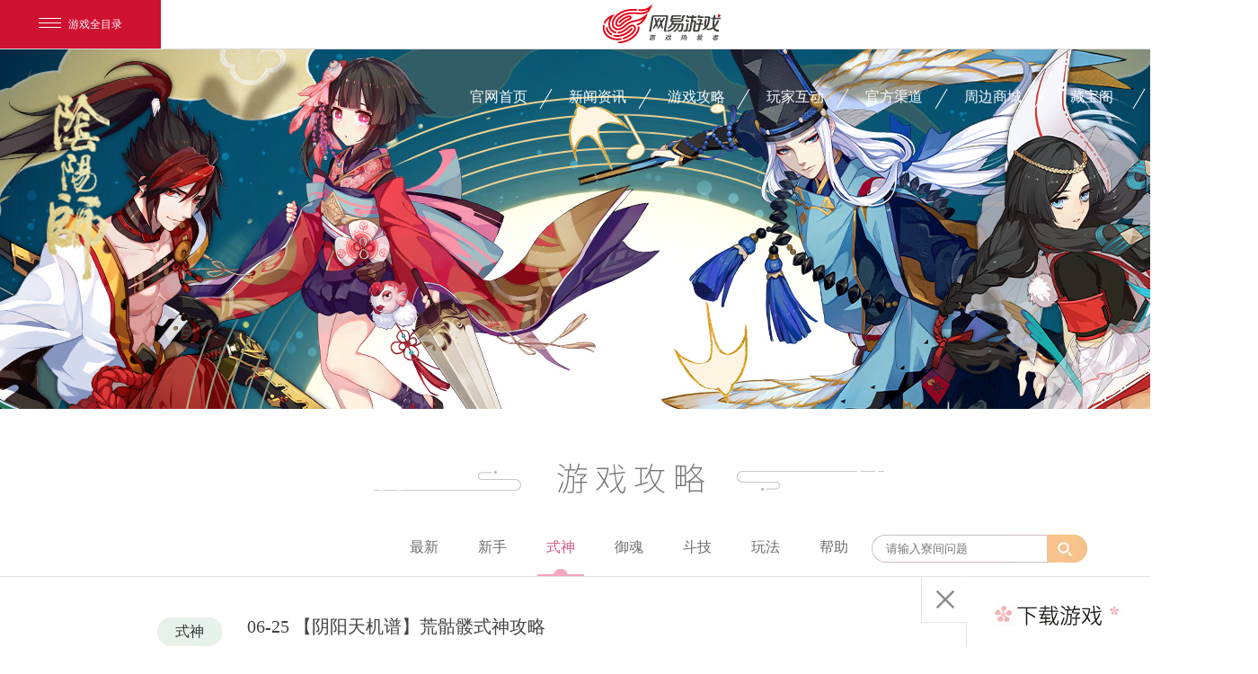

--- FILE ---
content_type: text/html
request_url: https://yys.163.com/skill/shishen/index.html
body_size: 6145
content:
<!doctype html>
<html>

<head>
    


<!--This is Git Project-->
<!--This is Git Project From YYS/yys-gw-pc-20240309(28620)-->
    <title>阴阳师游戏攻略_式神_《阴阳师》手游官网_唯美奇幻 匠心巨制，开启唯美奇幻之旅</title>
    <meta name="keywords" content="阴阳师下载,阴阳师官方下载,阴阳师安卓下载,阴阳师安卓官方下载,阴阳师手游,阴阳师礼包,阴阳师手游下载,阴阳师手游安卓, 阴阳师手游iOS,阴阳师手游苹果,阴阳师助手,网易手游,阴阳师手游 ios,阴阳师,阴阳师 ios,阴阳师手游ios,阴阳师手游安卓,阴阳师安卓,阴阳师 安卓,阴阳师ios,阴阳师 礼包,阴阳师礼包,阴阳师手游 安卓,阴阳师手游 礼包,阴阳师苹果,阴阳师攻略" />
    <meta name="description" content="《阴阳师》是网易游戏匠心巨制的3D半即时回合制RPG手游。以平安时代为背景，讲述人鬼共生的奇幻故事。在唯美写意的画风下，玩家将化身实力强大的阴阳师，与众多妖怪式神缔结契约，探寻不可思议的故事。 恢弘而梦幻的世界观，万物皆可化灵。高沉浸感体验，以阴阳师独特视角，跨越阴阳守护两界羁绊，在彼世与式神一起战斗吧！" />
    <meta name="renderer" content="webkit|ie-comp|ie-stand">
    <meta http-equiv="X-UA-Compatible" content="IE=edge,chrome=1">
    <meta charset="utf-8">
    <meta name="renderer" content="webkit">
    <meta name="applicable-device" content="pc">
    <link rel="dns-prefetch" href="https://nie.res.netease.com">
    <link rel="canonical" href="http://yys.163.com/"/>
    <!--[if lt IE 9]>
    <script src="https://nie.res.netease.com/comm/html5/html5shiv.js"></script>
    <![endif]-->
    <link rel="stylesheet" type="text/css" href="https://nie.res.netease.com/comm/js/nie/util/alertBox/css/alertBox.css">
    <link type="text/css" rel="stylesheet" href="https://yys.res.netease.com/pc/gw/20160929201016/pkg/inpage_3311a81.css">

<!--This is Git Project From YYS/yys-gw-16v3-20160926(4091)-->
</head>
<body>
    <!--[if lt IE 7]>
    <div style="position:absolute;left:0;top:0;width:100%;height:50px;background:rgb(255,255,233);color:rgb(30,84,148);border-bottom:1px solid rgb(230,230,198);text-align:center;line-height:50px;font-size:12px;">您使用的浏览器版本过低，可能会影响到您浏览本网页，建议您升级您的浏览器。</div>
    <![endif]-->
    <!--此乃头部-->
     <div id="NIE-topBar"></div>
    <div id="share" style="display:none">
    <div id="share_title">您收到一封来自阴阳寮的手信</div>
    <div id="share_url"></div>
    <img id="share_pic" src="https://yys.res.netease.com/pc/gw/20160929201016/img/share_1209643.jpg" data-src="https://yys.res.netease.com/pc/gw/20160929201016/img/share_1209643.jpg">
    <div id="share_desc">魑魅魍魉，和风写意，以阴阳师之名行走于人鬼两界之间......来吧，与我们一同踏上这段唯美和风奇幻之旅。</div>
</div>
<!--This is Git Project From YYS/yys-gw-16v3-20160926(4091)-->
    <div class="wrap">
        <div id="top_bar">
	<div class="left_part">
		<p class="download_txt">扫码下载</p>
		<img src="https://adl.netease.com/d/g/yys/c/gw/qr">
		<a class="logo_wrap" href="//yys.163.com/index.html" target="_blank">
			<span class="logo_icon"></span>
			<div class="game_name">
				<h3>阴阳师</h3>
				<p>唯美奇幻 匠心巨制</p>
			</div>
		</a>
	</div>
	<ul class="topnav_list">
		<li class="topnav_li"><a class="nav_item" href="//yys.163.com/index.html" target="_blank">官网首页</a><span class="line"></span></li>
		<li class="topnav_li"><a class="nav_item" href="//yys.163.com/news/index.html" target="_blank">新闻资讯</a><span class="line"></span></li>
		<li class="topnav_li xxhd hide"><a class="nav_item" href="//yys.163.com/news/huodong/index.html" target="_blank">线下活动</a><span class="line"></span></li>
		<li class="topnav_li"><a class="nav_item" href="//yys.163.com/skill/index.html" target="_blank">游戏攻略</a><span class="line"></span></li>
		<li class="topnav_li ssl hide"><a class="nav_item" href="//yys.163.com/shishen/index.html" target="_blank">式神录</a><span class="line"></span></li>
		<li class="topnav_li zjl hide"><a class="nav_item" href="//yys.163.com/zj/index.html" target="_blank">主角录</a><span class="line"></span></li>
		<!-- <li class="topnav_li"><a class="nav_item" href="//yys.163.com/ts/index.html" target="_blank">游戏特色</a><span class="line"></span></li> -->
		<li class="topnav_li"><a href="//yys.163.com/tongren/index.html" target="_blank" class="nav_item" >玩家互动<em class="arrow"></em></a><span class="line"></span></li>
		<!-- <li class="topnav_li xxhd hide"><a class="nav_item" href="//yys.163.com/index.html?location=fanyule" target="_blank">泛娱乐</a><span class="line"></span></li> -->
		<li  class="topnav_li"><a href="javascript:void(0);" class="nav_item" data-tab="qudao" >官方渠道<em class="arrow"></em></a><span class="line"></span></li>
		<li class="topnav_li"><a href="https://gift.163.com/index_yys.html" target="_blank" class="nav_item" >周边商城</a><span class="line"></span></li>
		<li class="topnav_li"><a href="//yys.cbg.163.com/" target="_blank" class="nav_item" >藏宝阁</a><span class="line"></span></li>
		<li class="topnav_li"><a href="https://ds.163.com/webapp/share/users/5b00c224c7de46d98d33a6e0722ce28f/details/5b4f01f112b80d121bf3fcee" target="_blank" class="nav_item" >网易大神</a></li>		
	</ul>
	<div class="topbar_more">
		<div class="topbar_more_list clearfix tongren " data-tab="tongren">
			 <!--<a href="//tuku.yys.163.com/s/channel.html?id=57cfb15f8617ef3c7f166c4c" class="list_item" target="_blank">
				<span class="inner_item">
					<span class="pic gaoshou"></span>
					<span class="name">高手在民间</span>
				</span>
			</a> -->
			
			<!-- <a href="#" class="list_item" target="_blank">
				<span class="inner_item">
					<span class="pic video"></span>
					<span class="name">同人视频</span>
				</span>
			</a> -->
			<!--<a href="//tuku.yys.163.com/s/channel.html?id=57cd51f44836e916b7aed893" class="list_item" target="_blank">
				<span class="inner_item">
					<span class="pic xiaoshuo"></span>
					<span class="name">同人小说</span>
				</span>
			</a>			-->
			<a href="//tuku.yys.163.com/s/channel.html?id=57cd51f44836e916b7aed893" class="list_item" target="_blank">
				<span class="inner_item">
					<span class="pic cos"></span>
					<span class="name">玩家COS</span>
				</span>
			</a>
			<a href="//tuku.yys.163.com/s/channel.html?id=57cd514394ca6e78ea837ce0" class="list_item firstone" target="_blank">
				<span class="inner_item">
					<span class="pic huihua"></span>
					<span class="name">同人绘画</span>
				</span>
			</a>
			<!--<a href="//tuku.yys.163.com/s/channel.html?id=57cd514394ca6e78ea837ce0" class="list_item firstone" target="_blank">
				<span class="inner_item">
					<span class="pic jingxuan"></span>
					<span class="name">精选推荐</span>
				</span>
			</a>			-->
		</div>
		<div class="topbar_more_list qudao" data-tab="qudao">
			<a class="topbar_codewrap">
				<img src="https://yys.res.netease.com/pc/gw/20240309182959/img/yrzsq_caa45900.png">
				<p  class="p-tit">友人帐社区</p>
				<p class="p-tit-on">友人帐社区</p>
			</a>
			
			<a href="https://ds.163.com/square/5bed6281d545682b8bb8a761/?type=%E6%9C%80%E6%96%B0&page=1"  target="_blank" class="topbar_codewrap">
				<img src="https://yys.res.netease.com/pc/gw/20240309182959/img/ds_e56d9381.jpg">
				<p  class="p-tit">网易大神</p>
				<p class="p-tit-on">网易阴阳师手游</p>
			</a>
			<div class="topbar_codewrap">
				<img src="https://yys.res.netease.com/pc/gw/20240309182959/img/wx_4b0290c3.jpg">
				<p class="p-tit">官方微信</p>
				<p class="p-tit-on">网易阴阳师手游</p>
			</div>
			<a href="javascript:;" class="topbar_codewrap">
				<img src="https://yys.res.netease.com/pc/gw/20240309182959/img/wb_60bdf816.png">
				<p  class="p-tit">官方微博</p>
				<p class="p-tit-on">网易阴阳师手游</p>
			</a>
			<a href="javascript:;" class="topbar_codewrap">
				<img src="https://yys.res.netease.com/pc/gw/20240309182959/img/tb_5bc6ab29.png">
				<p  class="p-tit">百度贴吧</p>
				<p class="p-tit-on">网易阴阳师手游</p>
			</a>
			
		</div>
	</div>
</div>
<!--This is Git Project From YYS/yys-gw-pc-20240309(28620)-->
        <!-- 导航 -->
        <div class="banner">
	<a href="/index.html" target="_blank" class="logo">
		<img src="https://webinput.nie.netease.com/img/yys/logo.png/100">
	</a>
</div>
<!--This is Git Project From YYS/yys-gw-16v3-20160926(4091)-->
        <div class="content">
            <div class="newsWrap clearfix">
                <div class="content-main">
                    <h2 class="strategy_tit">游戏攻略</h2>
                    <div class="strategy-nav shishen-nav">
                        <a href="/skill/index.html" class="latest-tit"><em></em>最新</a>
                        <a href="/skill/fresh/index.html" class="xinshou-tit"><em></em>新手</a>
                        <a href="/skill/shishen/index.html" class="shishen-tit"><em></em>式神</a>
                        <a href="/skill/yuhun/index.html" class="yuhun-tit"><em></em>御魂</a>
                        <a href="/skill/douji/index.html" class="fuben-tit"><em></em>斗技</a>
                        <a href="/skill/wanfa/index.html" class="activity-tit"><em></em>玩法</a>
                        <a href="/skill/help/index.html" class="help-tit"><em></em>帮助</a>
                         <div class="search" id="search">
                            <input placeholder="请输入寮间问题" class="search_con" id="txtSearchKeyword">
                            <div class="btn_search" id="Jsubmit"></div>
                        </div>
                    </div>
                    <div class="news-list" id="Jlist">
                        
                        <!-- 新闻列表 -->

                        <div class="item">
                            <div class="item-inner">
                                <a class="link" href="//yys.163.com/skill/shishen/20250625/23027_1242893.html" target="_blank" title="【阴阳天机谱】荒骷髅式神攻略">
                                    <p class="p-tit">06-25 【阴阳天机谱】荒骷髅式神攻略</p>
                                    <p class="p-mess">【阴阳天机谱】荒骷髅式神攻略</p>
                                    <span class="category $cname">式神</span>
                                    <span class="s-icon"></span>
                                </a>
                            </div>
                        </div>
<div class="item">
                            <div class="item-inner">
                                <a class="link" href="//yys.163.com/skill/shishen/20250303/23027_1215793.html" target="_blank" title="【阴阳天机谱】歌留多式神攻略">
                                    <p class="p-tit">03-03 【阴阳天机谱】歌留多式神攻略</p>
                                    <p class="p-mess">【阴阳天机谱】歌留多式神攻略</p>
                                    <span class="category $cname">式神</span>
                                    <span class="s-icon"></span>
                                </a>
                            </div>
                        </div>
<div class="item">
                            <div class="item-inner">
                                <a class="link" href="//yys.163.com/skill/shishen/20250303/23027_1215798.html" target="_blank" title="【阴阳天机谱】瑶音紧那罗式神攻略">
                                    <p class="p-tit">02-12 【阴阳天机谱】瑶音紧那罗式神攻略</p>
                                    <p class="p-mess">【阴阳天机谱】瑶音紧那罗式神攻略</p>
                                    <span class="category $cname">式神</span>
                                    <span class="s-icon"></span>
                                </a>
                            </div>
                        </div>
<div class="item">
                            <div class="item-inner">
                                <a class="link" href="//yys.163.com/skill/shishen/20241111/23027_1192721.html" target="_blank" title="【阴阳天机谱】鬼金羊式神攻略">
                                    <p class="p-tit">11-11 【阴阳天机谱】鬼金羊式神攻略</p>
                                    <p class="p-mess">【阴阳天机谱】鬼金羊式神攻略</p>
                                    <span class="category $cname">式神</span>
                                    <span class="s-icon"></span>
                                </a>
                            </div>
                        </div>
<div class="item">
                            <div class="item-inner">
                                <a class="link" href="//yys.163.com/skill/shishen/20241030/23027_1190179.html" target="_blank" title="【阴阳天机谱】封阳君式神攻略">
                                    <p class="p-tit">10-30 【阴阳天机谱】封阳君式神攻略</p>
                                    <p class="p-mess">【阴阳天机谱】封阳君式神攻略</p>
                                    <span class="category $cname">式神</span>
                                    <span class="s-icon"></span>
                                </a>
                            </div>
                        </div>
<div class="item">
                            <div class="item-inner">
                                <a class="link" href="//yys.163.com/skill/shishen/20241008/23027_1185167.html" target="_blank" title="【阴阳天机谱】龙珏式神攻略">
                                    <p class="p-tit">10-08 【阴阳天机谱】龙珏式神攻略</p>
                                    <p class="p-mess">【阴阳天机谱】龙珏式神攻略</p>
                                    <span class="category $cname">式神</span>
                                    <span class="s-icon"></span>
                                </a>
                            </div>
                        </div>
<div class="item">
                            <div class="item-inner">
                                <a class="link" href="//yys.163.com/skill/shishen/20241008/23027_1185161.html" target="_blank" title="【阴阳天机谱】心友犬神式神攻略">
                                    <p class="p-tit">10-08 【阴阳天机谱】心友犬神式神攻略</p>
                                    <p class="p-mess">【阴阳天机谱】心友犬神式神攻略</p>
                                    <span class="category $cname">式神</span>
                                    <span class="s-icon"></span>
                                </a>
                            </div>
                        </div>
<div class="item">
                            <div class="item-inner">
                                <a class="link" href="//yys.163.com/skill/shishen/20240821/23027_1175833.html" target="_blank" title="【阴阳天机谱】遥念烟烟罗式神攻略">
                                    <p class="p-tit">08-21 【阴阳天机谱】遥念烟烟罗式神攻略</p>
                                    <p class="p-mess">遥念烟烟罗式神攻略</p>
                                    <span class="category $cname">式神</span>
                                    <span class="s-icon"></span>
                                </a>
                            </div>
                        </div>
<div class="item">
                            <div class="item-inner">
                                <a class="link" href="//yys.163.com/skill/shishen/20240722/23027_1168669.html" target="_blank" title="【阴阳天机谱】祸津神式神攻略">
                                    <p class="p-tit">07-22 【阴阳天机谱】祸津神式神攻略</p>
                                    <p class="p-mess">【阴阳天机谱】祸津神式神攻略</p>
                                    <span class="category $cname">式神</span>
                                    <span class="s-icon"></span>
                                </a>
                            </div>
                        </div>
<div class="item">
                            <div class="item-inner">
                                <a class="link" href="//yys.163.com/skill/shishen/20240716/23027_1167421.html" target="_blank" title="【阴阳天机谱】猫川式神攻略">
                                    <p class="p-tit">07-16 【阴阳天机谱】猫川式神攻略</p>
                                    <p class="p-mess">【阴阳天机谱】猫川式神攻略</p>
                                    <span class="category $cname">式神</span>
                                    <span class="s-icon"></span>
                                </a>
                            </div>
                        </div>
<div class="item">
                            <div class="item-inner">
                                <a class="link" href="//yys.163.com/skill/shishen/20240524/23027_1157107.html" target="_blank" title="【阴阳天机谱】龙吟铃鹿御前式神攻略">
                                    <p class="p-tit">05-24 【阴阳天机谱】龙吟铃鹿御前式神攻略</p>
                                    <p class="p-mess">龙吟铃鹿御前式神攻略</p>
                                    <span class="category $cname">式神</span>
                                    <span class="s-icon"></span>
                                </a>
                            </div>
                        </div>
<div class="item">
                            <div class="item-inner">
                                <a class="link" href="//yys.163.com/skill/shishen/20240407/23027_1147648.html" target="_blank" title="【阴阳天机谱】晨晖惠比寿式神攻略">
                                    <p class="p-tit">04-07 【阴阳天机谱】晨晖惠比寿式神攻略</p>
                                    <p class="p-mess"></p>
                                    <span class="category $cname">式神</span>
                                    <span class="s-icon"></span>
                                </a>
                            </div>
                        </div>
<div class="item">
                            <div class="item-inner">
                                <a class="link" href="//yys.163.com/skill/shishen/20240307/23027_1142017.html" target="_blank" title="【阴阳天机谱】鲸汐千姬式神攻略">
                                    <p class="p-tit">03-07 【阴阳天机谱】鲸汐千姬式神攻略</p>
                                    <p class="p-mess"></p>
                                    <span class="category $cname">式神</span>
                                    <span class="s-icon"></span>
                                </a>
                            </div>
                        </div>
<div class="item">
                            <div class="item-inner">
                                <a class="link" href="//yys.163.com/skill/shishen/20240307/23027_1142016.html" target="_blank" title="【阴阳天机谱】福悦座敷童子式神攻略">
                                    <p class="p-tit">03-07 【阴阳天机谱】福悦座敷童子式神攻略</p>
                                    <p class="p-mess"></p>
                                    <span class="category $cname">式神</span>
                                    <span class="s-icon"></span>
                                </a>
                            </div>
                        </div>
<div class="item">
                            <div class="item-inner">
                                <a class="link" href="//yys.163.com/skill/shishen/20240307/23027_1142014.html" target="_blank" title="【阴阳天机谱】泷式神攻略">
                                    <p class="p-tit">03-07 【阴阳天机谱】泷式神攻略</p>
                                    <p class="p-mess"></p>
                                    <span class="category $cname">式神</span>
                                    <span class="s-icon"></span>
                                </a>
                            </div>
                        </div>


                        <!--分页-->
                        
                        <div class="pager">
                            <div class="pager-inner">

                                <span class="pager-list">
                                    <a href="javascript:void(0);" class="pager-list-first">1/40 <i></i></a>

                                    <em>第1页</em><a href="//yys.163.com/skill/shishen/index_2.html">
                                        
                                        <em>第2页</em>
                                        
                                    </a><a href="//yys.163.com/skill/shishen/index_3.html">
                                        
                                        <em>第3页</em>
                                        
                                    </a><a href="//yys.163.com/skill/shishen/index_4.html">
                                        
                                        <em>第4页</em>
                                        
                                    </a><a href="//yys.163.com/skill/shishen/index_5.html">
                                        
                                        <em>第5页</em>
                                        
                                    </a>
                                </span>

                                

                                
                                <a href="//yys.163.com/skill/shishen/index_2.html" class="next no-text">下一页</a>
                                

                            </div>
                        </div>

                        
                        
                    </div>
                </div>
            </div>
            <!-- 侧栏预约或下载模块 -->
            <!-- 预约 -->
<!-- <a id="Jorderbtn" class="sider-btn orderbtn" href="javascript:;"><span class="s-icon"></span>立即预约</a> -->
<!-- 下载 -->
<a id="Jdownloadbtn" class="sider-btn downloadbtn" href="javascript:void(0);"><span class="s-icon"><i></i></span>立即下载</a>
<div class="sider" id="Jsider">
    <a href="javascript:void(0);" class="btn-close"><i></i></a>
    <div class="sider-main">
        <div id="nie-download" class="nie-download" data-download="yys|gw">
            <h3 class="aside_tit01">下载游戏</h3>
            <div class="NIE-qrcode">
                <div class="ewm-light"></div>
            </div>
            <p>扫一扫下载游戏</p>
            <!-- <div class="buttons">
                <a class="link-apple NIE-button-ios no-text" target="_blank">App Store下载</a>
                <a class="link-android NIE-button-android no-text" target="_blank">安卓版下载</a>
            </div> -->
        </div>

        <h3 class="aside_tit02">近期热点</h3>
        <div id="hot-banner">
            <div class="banner_box adbase-ctn">
                             <a href="//yys.163.com/news/huodong/20240513/23025_1154868.html" title="征浪之夏·阴阳师创作激励计划活动开启" class="banner_item" target="_blank">
            <img src="https://nie.res.netease.com/r/pic/20240515/e9abd092-0ab4-433b-949f-d957d2eabce4.jpg" alt="征浪之夏·阴阳师创作激励计划活动开启">
        </a>
                 <a href="//yys.163.com/news/huodong/20240513/23025_1154867.html" title="丰厚现金奖励助力灵感创作，阴阳师抖音达人扶持计划「征浪之夏」启动！" class="banner_item" target="_blank">
            <img src="https://nie.res.netease.com/r/pic/20240514/b8b98253-b138-4129-9e72-36a1e70e6360.jpg" alt="丰厚现金奖励助力灵感创作，阴阳师抖音达人扶持计划「征浪之夏」启动！">
        </a>
                 <a href="//yys.163.com/news/huodong/20240419/23025_1150482.html" title="丰厚现金奖励助力灵感创作，阴阳师抖音达人扶持计划「上春山」启动！" class="banner_item" target="_blank">
            <img src="https://nie.res.netease.com/r/pic/20240419/5834d7cd-11c0-4c99-8d53-28be476702ed.png" alt="丰厚现金奖励助力灵感创作，阴阳师抖音达人扶持计划「上春山」启动！">
        </a>
                 <a href="https://yys.163.com/20230712/shujia/" title="鼠假！夏日绮遇之旅" class="banner_item" target="_blank">
            <img src="https://nie.res.netease.com/r/pic/20230726/bdd4a2f5-a200-4c43-ae08-3b74300c0110.png" alt="鼠假！夏日绮遇之旅">
        </a>
                      <a href="https://yys.163.com/2022/nebula/" title="《星守千年》点亮星海，共赴千年之约" class="banner_item" target="_blank">
            <img src="https://nie.res.netease.com/r/pic/20220914/d051f3ef-649e-44d9-8f4e-825970737742.png" alt="《星守千年》点亮星海，共赴千年之约">
        </a>
    <!--stamp:bb85ef02-fa2b-4fd7-9833-9744b9c470a3,tplId:21558,pageId:23543,tplName:阴阳师-内页侧边-栏近期热点-->
            </div>
            <div class="hd">
                
            </div>
        </div>
        <h3 class="aside_tit03">热门攻略</h3>
        <div id="gonglue-box">
        	<a class="right-more" href="//yys.163.com/skill/index.html" target="_blank"></a>
            <ul>
                <!-- <li>
                    <a href=""><em></em>[新闻] 口袋梦幻的四大玩法 随时都玩口袋梦幻的四大玩法 随时都玩口袋梦幻的四大玩法 随时都玩</a>
                    
                </li>
                <li>
                    <a href=""><em></em>[新闻] 口袋梦幻的四大玩法 随时都玩口袋梦幻的四大玩法 随时都玩口袋梦幻的四大玩法 随时都玩</a>
                    
                </li>
                <li>
                    <a href=""><em></em>[新闻] 口袋梦幻的四大玩法 随时都玩口袋梦幻的四大玩法 随时都玩口袋梦幻的四大玩法 随时都玩</a>
                    
                </li>
                <li>
                    <a href=""><em></em>[新闻] 口袋梦幻的四大玩法 随时都玩口袋梦幻的四大玩法 随时都玩口袋梦幻的四大玩法 随时都玩</a>
                    
                </li> -->
                <li><a href="//yys.163.com/skill/shishen/20250625/23027_1242893.html" title="【阴阳天机谱】荒骷髅式神攻略" target="_blank"><em></em>【式神】 【阴阳天机谱】荒骷髅式神攻略</a></li>
<li><a href="//yys.163.com/skill/shishen/20250303/23027_1215793.html" title="【阴阳天机谱】歌留多式神攻略" target="_blank"><em></em>【式神】 【阴阳天机谱】歌留多式神攻略</a></li>
<li><a href="//yys.163.com/skill/shishen/20250303/23027_1215798.html" title="【阴阳天机谱】瑶音紧那罗式神攻略" target="_blank"><em></em>【式神】 【阴阳天机谱】瑶音紧那罗式神攻略</a></li>
<li><a href="//yys.163.com/skill/shishen/20241111/23027_1192721.html" title="【阴阳天机谱】鬼金羊式神攻略" target="_blank"><em></em>【式神】 【阴阳天机谱】鬼金羊式神攻略</a></li>

<!--stamp:62399590-8f84-4f05-9be6-d45618459cd9,tplId:15738,pageId:19576,tplName:16v3PC官网列表页-热门攻略-->
            </ul>
        </div>
        <h3 class="aside_tit04">精选同人</h3>
        <div id="tongren-banner">
        	<a class="right-more" href="//yys.163.com/tongren/index.html" target="_blank"></a>
            <ul class="banner_box">
                <!-- <li>
                    <a href="http://www.SuperSlide2.com" target="_blank"><img data-src="http://dummyimage.com/270x170/ddd/79c" title="标题"></a>
                </li>
                <li>
                    <a href="http://www.SuperSlide2.com" target="_blank"><img data-src="http://dummyimage.com/270x170/aaa/79c" title="标题"></a>
                </li>
                <li>
                    <a href="http://www.SuperSlide2.com" target="_blank"><img data-src="http://dummyimage.com/270x170/bbb/79c" title="标题"></a>
                </li>
                <li>
                    <a href="http://www.SuperSlide2.com" target="_blank"><img data-src="http://dummyimage.com/270x170/ccc/79c" title="标题"></a>
                </li> -->
                <li><a href="https://sp.163.com/text/678095449d580f00472c2b6d" title="正义牌【作者】你跟我抬杠是吧" target="_blank"><img data-src="https://nie.res.netease.com/r/pic/20250110/0cb21d1f-e53a-40d9-a100-2cf2f34c55a6.jpg"></a></li>
<li><a href="https://sp.163.com/text/678094b0f6eeaf0047f0e45e" title="岁暮【作者】堪忧" target="_blank"><img data-src="https://nie.res.netease.com/r/pic/20250110/37f56c2b-d4b6-4499-8f6e-25a65200d96c.jpg"></a></li>
<li><a href="https://sp.163.com/text/678094638e37660047bc084d" title="御神之刃【作者】绯刃凌空" target="_blank"><img data-src="https://nie.res.netease.com/r/pic/20250110/9b27ac1d-c296-4603-8fac-9080e05cbb5d.jpg"></a></li>
<li><a href="https://sp.163.com/text/678093f345de8f004770651f" title="龙珏【作者】宛倾然" target="_blank"><img data-src="https://nie.res.netease.com/r/pic/20250110/6273fe01-b9cf-4e4b-9ec6-4ff6d7b6f09b.jpg"></a></li>

<!--stamp:877ab6a8-3e2e-4eca-8af8-ba3b30896ad9,tplId:15739,pageId:19577,tplName:16v3PC官网列表页-精选同人-->
            </ul>
            <div class="hd">
                
            </div>
        </div>
        <h3 class="aside_tit05">官方媒体</h3>
        <div id="media-box">
            <ul class="media-tit clearfix">
                <li class="weixin-tit cur">关注微信</li>
                <li class="weibo-tit">关注微博</li>
            </ul>
            <ul class="media-wrap">
                <li class="cur">
                    <img src="https://yys.res.netease.com/pc/gw/20160929201016/img/inpage/weixin-code_d99aea4.jpg">
                    <p>扫一扫关注微信</p>
                </li>
                <li>
                    <img src="https://yys.res.netease.com/pc/gw/20160929201016/img/inpage/weibo-code_7c7587b.png">
                    <p>扫一扫关注微博</p>
                </li>
            </ul>
        </div>
    </div>
</div>
<!--This is Git Project From YYS/yys-gw-16v3-20160926(4091)-->
        </div>
    </div>
    <div id="NIE-copyRight"></div>
    <!-- jquery mix NIE (最新版本）-->
    <script charset="utf-8" src="https://nie.res.netease.com/comm/js/jquery(mixNIE).1.11.js"></script>
    <script type="text/javascript" src="https://nie.res.netease.com/comm/js/nie/ref/jquery.superslide.js"></script>
    <script type="text/javascript" charset="utf-8" src="https://yys.res.netease.com/pc/gw/20160929201016/pkg/inpage_a3e059a.js"></script>


<!--This is Git Project From YYS/yys-gw-16v3-20160926(4091)-->
    <script type="text/javascript">nie.config.copyRight.setWhite();</script>
    <iframe id="js_yingxiao" src="https://gad.netease.com/mmad/point?point_id=12058&s=ISx7qMcTGU%2Bwe%2BJlECLMjhpYn%2F8%3D" pub-name="营销点代码" style="display:none"></iframe>
</body>

</html>
<!--stamp:b59a931e-6a93-4a6d-898f-11a6b2b2bdb8,tplId:15741,pageId:19580,tplName:16v3PC官网攻略列表页-->

--- FILE ---
content_type: text/html; charset=utf-8
request_url: https://websource.nie.netease.com/copyright/get/byreferer?callback=jQuery111309654496527013088_1768891138408&type=&browserversion=0&domain=&showmore=0&_=1768891138409
body_size: 1286
content:
jQuery111309654496527013088_1768891138408({success: true,result: {"copyright":"\r\n<style type=\"text/css\">\r\n\t.nie-copyright-new-inner {\r\n\t\twidth: 1024px;\r\n\t\ttext-align: left;\r\n\t\tmargin: 0 auto;\r\n\t\tpadding: 15px 0 10px;\r\n\t\tfont-size: 12px;\r\n\t\tline-height: 20px;\r\n\t}\r\n\r\n\t.nie-copyright-new-inner .nie-cn-logo {\r\n\t\tdisplay: inline-block;\r\n\t\tvertical-align: middle;\r\n\t\theight: 48px;\r\n\t\tmin-width: 300px\r\n\t}\r\n\r\n\t.nie-copyright-new-inner .nie-cn-logo a {\r\n\t\tdisplay: inline-block;\r\n\t\tvertical-align: top;\r\n\t\tmargin-top: 2px;\r\n\t}\r\n\r\n\t.nie-copyright-new-inner .nie-cn-logo a.a0 img {\r\n\t\tpadding-right: 0\r\n\t}\r\n\r\n\t.nie-copyright-new-inner .nie-cn-logo img {\r\n\t\tpadding-right: 15px;\r\n\t\tpadding-top: 5px;\r\n\t\tborder: 0;\r\n\t\tvertical-align: middle;\r\n\t}\r\n\r\n\t.nie-copyright-new-inner .nie-cn-nav {\r\n\t\tdisplay: inline-block;\r\n\t\tvertical-align: top;\r\n\t\tposition: relative;\r\n\t\tz-index: 1;\r\n\t}\r\n\r\n\t.nie-copyright-new-inner .nie-cn-nav i {\r\n\t\tfont-style: normal\r\n\t}\r\n\r\n\t.nie-copyright-new-inner .nie-cn-nav i.nie-cn-nav-i2 {\r\n\t\theight: 28px;\r\n\t\tline-height: 28px;\r\n\t\ttext-align: left;\r\n\t}\r\n\r\n\t.nie-copyright-new-inner .nie-cn-nav a {\r\n\t\ttext-decoration: none\r\n\t}\r\n\r\n\t.nie-copyright-new-inner .nie-cn-nav a:hover {\r\n\t\ttext-decoration: underline\r\n\t}\r\n\r\n\t.nie-copyright-new-inner .nie-cn-nav .nie-cn-reportcenter {\r\n\t\tpadding-left: 18px;\r\n\t\tfont-style: normal;\r\n\t}\r\n\r\n\t.nie-copyright-new-inner .nie-cn-nav a.nie-cn-guardianship {\r\n\t\tdisplay: inline-block;\r\n\t\tcolor: #fff;\r\n\t\tbackground-color: #610000;\r\n\t\tposition: absolute;\r\n\t\tz-index: 2;\r\n\t\tright: 0;\r\n\t\theight: 26px;\r\n\t\tline-height: 26px;\r\n\t\tpadding: 0 3px;\r\n\t\ttop: 21px\r\n\t}\r\n\r\n\t#NIE-copyRight a.nie-cn-guardianship {\r\n\t\tcolor: #fff;\r\n\t}\r\n\r\n\t.nie-copyright-new-inner .nie-cn-part2 {\r\n\t\tpadding-top: 10px;\r\n\t\tline-height: 24px\r\n\t}\r\n\r\n\t.nie-copyright-new-inner .nie-cn-part2 a {\r\n\t\ttext-decoration: none;\r\n\t\tdisplay: inline-block;\r\n\t\tvertical-align: top\r\n\t}\r\n\r\n\t.nie-copyright-new-inner .nie-cn-part2 a:hover {\r\n\t\ttext-decoration: underline\r\n\t}\r\n\r\n\t.nie-copyright-new-inner .nie-cn-part2 span {\r\n\t\tdisplay: inline-block;\r\n\t\tvertical-align: top;\r\n\t}\r\n\r\n\t.nie-cn-part2 a img {\r\n\t\tvertical-align: top\r\n\t}\r\n</style>\r\n\r\n<div class=\"nie-copyright-new-inner\">\r\n\t<div class=\"nie-cn-part1\">\r\n\t\t<span class=\"nie-cn-logo\">\r\n\t\t\t<a class=\"a0\" href=\"http://www.163.com\" target=\"_blank\"><img src=\"https://nie.res.netease.com/comm/NIE_copyRight/images/netease.1.png\" /></a><a class=\"a1\" href=\"http://game.163.com\" target=\"_blank\"><img src=\"https://nie.res.netease.com/comm/NIE_copyRight/images/nie.1.png\" /></a>\r\n\t\t</span>\r\n\t\t<span class=\"nie-cn-nav\">\r\n\t\t\t<i class=\"nie-cn-nav-i1\">\r\n\t\t\t\t<a href=\"http://gb.corp.163.com/gb/about/overview.html\" target=\"_blank\">\u516c\u53f8\u7b80\u4ecb</a> - <a href=\"http://help.163.com/\" target=\"_blank\">\u5ba2\u6237\u670d\u52a1</a> - <a href=\"https://protocol.unisdk.netease.com/api/template/v90/latest.html?data=eyJnYW1laWQiOiJnMzciLCJhcHBfY2hhbm5lbCI6Im5ldGVhc2UiLCJwbGF0Zm9ybSI6IncifQ\" target=\"_blank\">\u7f51\u6613\u6e38\u620f\u9690\u79c1\u653f\u7b56\u53ca\u513f\u7ae5\u4e2a\u4eba\u4fe1\u606f\u4fdd\u62a4\u89c4\u5219</a> - <a href=\"http://game.163.com/about/\" target=\"_blank\">\u7f51\u6613\u6e38\u620f</a> - <a href=\"http://game.163.com/contact/business.html\" target=\"_blank\">\u5546\u52a1\u5408\u4f5c</a> - <a href=\"http://hr.game.163.com/index.html\" target=\"_blank\">\u52a0\u5165\u6211\u4eec</a> - <a href=\"http://update.unisdk.163.com/html/latest_v5.html\" target=\"_blank\">\u7528\u6237\u534f\u8bae</a>\r\n\t\t\t</i>\r\n\t\t\t<br>\r\n\t\t\t<i class=\"nie-cn-nav-i2\">\r\n\t\t\t\t\u7f51\u6613\u516c\u53f8\u7248\u6743\u6240\u6709 \xa91997-2026 <a class=\"nie-cn-guardianship\" href=\"https://jiazhang.gm.163.com/\" target=\"_blank\">\u70b9\u51fb\u67e5\u770b\u5bb6\u957f\u5173\u7231\u5e73\u53f0 > </a>\r\n\t\t\t</i>\r\n\t\t\t&nbsp;&nbsp;&nbsp;&nbsp;<a href=\"https://game.163.com/fcm/\" target=\"_blank\"\r\n\t\t\t\tclass=\"nie-cn-nav-i2\">\u7f51\u7edc\u6e38\u620f\u884c\u4e1a\u9632\u6c89\u8ff7\u81ea\u5f8b\u516c\u7ea6</a>\r\n\t\t</span>\r\n\t</div>\r\n\t\r\n</div>\r\n"}})

--- FILE ---
content_type: text/css
request_url: https://yys.res.netease.com/pc/gw/20160929201016/pkg/inpage_3311a81.css
body_size: 11215
content:
@charset "gb2312";html,body,h1,h2,h3,h4,h5,h6,div,dl,dt,dd,ul,ol,li,p,blockquote,pre,hr,figure,table,caption,th,td,form,fieldset,legend,input,button,textarea,menu{margin:0;padding:0}body{padding:0;margin:0;background:#000}html,body,fieldset,img,iframe,abbr{border:0}li{list-style:none}textarea{overflow:auto;resize:none}a,button{cursor:pointer}h1,h2,h3,h4,h5,h6,em,strong,b{font-weight:700}a,a:hover{text-decoration:none}html,body{width:100%;font-family:'Microsoft Yahei'}.clearfix:after{visibility:hidden;display:block;font-size:0;content:" ";clear:both;height:0}html,body{min-width:1400px;max-width:1920px;margin:0 auto}#NIE-topBar{height:55px!important}#top_bar{display:none;position:absolute;margin:0 auto;z-index:20;width:100%;height:100px;min-width:1280px;-webkit-transition:background .5s ease;-moz-transition:background .5s ease;-ms-transition:background .5s ease;-o-transition:background .5s ease;transition:background .5s ease}#top_bar.hover{background:rgba(255,255,255,.9);background:#fff\9}#top_bar.fixed{position:fixed!important;top:0;left:0;background:rgba(255,255,255,.9);background:#fff\9}#top_bar.fixed .left_part{opacity:1;display:block\9}#top_bar.fixed .nav_item{color:#333}#top_bar.fixed .line{background-repeat: no-repeat;}#top_bar .left_part{float:left;padding-left:15px;padding-top:13px;opacity:0;display:none\9;-webkit-transition:all .5s;-moz-transition:all .5s;-ms-transition:all .5s;-o-transition:all .5s;transition:all .5s}#top_bar .left_part img{float:left;width:74px;height:74px;margin-right:15px}#top_bar .download_txt{float:left;width:16px;line-height:16px;font-size:16px;color:#000;margin-top:3px;margin-right:10px}#top_bar .logo_wrap{float:left;height:72px;padding-left:15px;border-left:1px solid #ccc}#top_bar .logo_wrap .logo_icon{float:left;width:73px;height:73px;margin-right:14px;background:url(https://webinput.nie.netease.com/img/yys/icon.png/72) 0 0 no-repeat}#top_bar .game_name{float:left;padding-top:2px}#top_bar .game_name h3{color:#333;font-size:32px}#top_bar .game_name p{color:#333;font-size:16px}.topnav_list{padding-top:35px;margin-right:15px;float:right}.topnav_list .topnav_li{position:relative;float:left;width:118px;height:65px}.topnav_list .topnav_li.hide{display:none}.topnav_list .topnav_li .line{display:block;position:absolute;right:0;top:8px;width:15px;height:24px;background-repeat: no-repeat;}.topnav_list .topnav_li .nav_item{display:block;width:100px;height:100%;text-align:center;line-height:35px;color:#fff;font-size:16px;-webkit-transition:all .5s;-moz-transition:all .5s;-ms-transition:all .5s;-o-transition:all .5s;transition:all .5s}.topnav_list .topnav_li .nav_item:hover{color:#cc4336}.topnav_list .topnav_li .nav_item.nav_hover{color:#cc4336}.topnav_list .topnav_li .nav_item.nav_hover .arrow{opacity:1;display:block\9}.topnav_list .topnav_li .nav_item .arrow{width:0;height:0;border-bottom:10px solid #e1ebeb;border-right:10px solid transparent;border-left:10px solid transparent;display:block;position:absolute;bottom:0;left:50%;margin-left:-16px;opacity:0;display:none\9;-webkit-transition:all .3s linear;-moz-transition:all .3s linear;-ms-transition:all .3s linear;-o-transition:all .3s linear;transition:all .3s linear}.topbar_more{position:absolute;top:100px;width:100%;height:0;background:#e1ebeb;overflow:hidden;right:0;-webkit-transition:all .5s;-moz-transition:all .5s;-ms-transition:all .5s;-o-transition:all .5s;transition:all .5s}.topbar_more.show{height:200px}.topbar_more .topbar_more_list{position:absolute;top:0;left:0;padding-top:33px;width:100%;-webkit-transition:all .3s linear;-moz-transition:all .3s linear;-ms-transition:all .3s linear;-o-transition:all .3s linear;transition:all .3s linear;display:none\9;opacity:0;z-index:0}.topbar_more .topbar_more_list.show{z-index:1;opacity:1;display:block\9}.topbar_more .list_item{float:right;width:215px;height:104px;border-left:1px solid #c8d0d0}.topbar_more .list_item.firstone{border:0}.topbar_more .list_item:hover .inner_item{-webkit-transform:translate(0,-15px);-moz-transform:translate(0,-15px);-ms-transform:translate(0,-15px);-o-transform:translate(0,-15px);transform:translate(0,-15px)}.topbar_more .list_item .inner_item{-webkit-transition:all .5s ease;-moz-transition:all .5s ease;-ms-transition:all .5s ease;-o-transition:all .5s ease;transition:all .5s ease;display:block;width:100%;height:100%;position:relative}.topbar_more .list_item .pic{display:block;width:83px;height:66px;margin:0 auto;background-repeat: no-repeat;}.topbar_more .list_item .pic.jingxuan{width:65px;height:71px;background-repeat: no-repeat;}.topbar_more .list_item .pic.cos{width:65px;height:71px;background-repeat: no-repeat;}.topbar_more .list_item .pic.xiaoshuo{width:65px;height:71px;background-repeat: no-repeat;}.topbar_more .list_item .pic.video{width:77px;height:68px;background-repeat: no-repeat;}.topbar_more .list_item .pic.huihua{width:71px;height:70px;background-repeat: no-repeat;}.topbar_more .list_item .pic.baidu{width:81px;height:68px;background-repeat: no-repeat;}.topbar_more .list_item .pic.bbs{width:80px;height:70px;background-repeat: no-repeat;}.topbar_more .list_item .name{color:#666;font-size:16px;text-align:center;display:block;position:absolute;width:100%;bottom:0;left:0}.qq_team{float:right;width:320px;height:104px;padding-left:50px;border-left:1px solid #c8d0d0}.qq_team ul{margin-bottom:10px}.qq_team .qq{float:left;color:#666;font-size:12px;width:153px;line-height:25px}.qq_team p{color:#666;font-size:14px;text-align:center}.topbar_codewrap{float:right;width:190px;height:104px;position:relative;border-left:1px solid #c8d0d0}.topbar_codewrap img{display:block;width:84px;height:84px;border:2px solid #666;border-radius:5px;margin:auto;margin-top:-10px}.topbar_codewrap p{color:#666;font-size:16px;text-align:center;display:block;position:absolute;width:100%;bottom:0;left:0}.topbar_codewrap .p-tit-on{display:none}.topbar_codewrap:hover .p-tit-on{display:block}.topbar_codewrap:hover .p-tit{display:none}.wrap{overflow-x:hidden}.no-text{font-size:0;line-height:0}@-webkit-keyframes arr_ani{0%,100%{-webkit-transform:translateY(-2px);-moz-transform:translateY(-2px);-ms-transform:translateY(-2px);-o-transform:translateY(-2px);transform:translateY(-2px)}100%{-webkit-transform:translateY(3px);-moz-transform:translateY(3px);-ms-transform:translateY(3px);-o-transform:translateY(3px);transform:translateY(3px)}}@-moz-keyframes arr_ani{0%,100%{-webkit-transform:translateY(-2px);-moz-transform:translateY(-2px);-ms-transform:translateY(-2px);-o-transform:translateY(-2px);transform:translateY(-2px)}100%{-webkit-transform:translateY(3px);-moz-transform:translateY(3px);-ms-transform:translateY(3px);-o-transform:translateY(3px);transform:translateY(3px)}}@-ms-keyframes arr_ani{0%,100%{-webkit-transform:translateY(-2px);-moz-transform:translateY(-2px);-ms-transform:translateY(-2px);-o-transform:translateY(-2px);transform:translateY(-2px)}100%{-webkit-transform:translateY(3px);-moz-transform:translateY(3px);-ms-transform:translateY(3px);-o-transform:translateY(3px);transform:translateY(3px)}}@-o-keyframes arr_ani{0%,100%{-webkit-transform:translateY(-2px);-moz-transform:translateY(-2px);-ms-transform:translateY(-2px);-o-transform:translateY(-2px);transform:translateY(-2px)}100%{-webkit-transform:translateY(3px);-moz-transform:translateY(3px);-ms-transform:translateY(3px);-o-transform:translateY(3px);transform:translateY(3px)}}@keyframes arr_ani{0%,100%{-webkit-transform:translateY(-2px);-moz-transform:translateY(-2px);-ms-transform:translateY(-2px);-o-transform:translateY(-2px);transform:translateY(-2px)}100%{-webkit-transform:translateY(3px);-moz-transform:translateY(3px);-ms-transform:translateY(3px);-o-transform:translateY(3px);transform:translateY(3px)}}@-webkit-keyframes scan_ani{0%{-webkit-transform:translateY(0);-moz-transform:translateY(0);-ms-transform:translateY(0);-o-transform:translateY(0);transform:translateY(0)}100%{-webkit-transform:translateY(160px);-moz-transform:translateY(160px);-ms-transform:translateY(160px);-o-transform:translateY(160px);transform:translateY(160px)}}@-moz-keyframes scan_ani{0%{-webkit-transform:translateY(0);-moz-transform:translateY(0);-ms-transform:translateY(0);-o-transform:translateY(0);transform:translateY(0)}100%{-webkit-transform:translateY(160px);-moz-transform:translateY(160px);-ms-transform:translateY(160px);-o-transform:translateY(160px);transform:translateY(160px)}}@-ms-keyframes scan_ani{0%{-webkit-transform:translateY(0);-moz-transform:translateY(0);-ms-transform:translateY(0);-o-transform:translateY(0);transform:translateY(0)}100%{-webkit-transform:translateY(160px);-moz-transform:translateY(160px);-ms-transform:translateY(160px);-o-transform:translateY(160px);transform:translateY(160px)}}@-o-keyframes scan_ani{0%{-webkit-transform:translateY(0);-moz-transform:translateY(0);-ms-transform:translateY(0);-o-transform:translateY(0);transform:translateY(0)}100%{-webkit-transform:translateY(160px);-moz-transform:translateY(160px);-ms-transform:translateY(160px);-o-transform:translateY(160px);transform:translateY(160px)}}@keyframes scan_ani{0%{-webkit-transform:translateY(0);-moz-transform:translateY(0);-ms-transform:translateY(0);-o-transform:translateY(0);transform:translateY(0)}100%{-webkit-transform:translateY(160px);-moz-transform:translateY(160px);-ms-transform:translateY(160px);-o-transform:translateY(160px);transform:translateY(160px)}}body{background:#fff}.clearfix{zoom:1}.clearfix:after{clear:both;content:'\0020';display:block;visibility:hidden;height:0}.hide{display:none}.wrap{max-width:1920px;margin:0 auto;position:relative;z-index:1;background:url(https://yys.res.netease.com/pc/gw/20160929201016/img/inpage/banner_bab35c6.jpg) center top no-repeat}.wrap.art .sider{top:269px}.wrap.art .sider-btn{top:269px}.banner{height:400px;width:100%;position:relative;z-index:1}.banner .logo{position:absolute;left:52px;top:40px;z-index:2;width:70px;height:199px}.banner .logo img{width:100%}.content{min-height:1625px;background:#fff;position:relative;z-index:1;padding-top:60px}.content-main{padding-bottom:100px}.content-main h2.list_tit,.content-main h2.strategy_tit{width:100%;height:36px;max-width:1920px;background:url(https://yys.res.netease.com/pc/gw/20160929201016/img/inpage/title_269386e.png) center top no-repeat;font-size:0;text-indent:-9999999999999px;margin-bottom:28px}.content-main h2.strategy_tit{background:url(https://yys.res.netease.com/pc/gw/20160929201016/img/inpage/title_gl_c9d24a3.png) center top no-repeat}.content-main .list-nav,.content-main .strategy-nav{border-bottom:1px solid #e2e2e2;text-align:center}.content-main .list-nav a,.content-main .strategy-nav a{display:inline-block;color:#6b6b6b;padding:0 10px;margin:0 10px;height:60px;line-height:60px;border-bottom:2px solid transparent;position:relative;z-index:1}.content-main .list-nav a:hover,.content-main .strategy-nav a:hover{text-decoration:none;border-bottom-color:#f4a1c2;color:#d2598a}.content-main .list-nav a:hover em,.content-main .strategy-nav a:hover em{position:absolute;left:50%;margin-left:-8px;bottom:-2px;z-index:2;width:16px;height:8px;background-repeat: no-repeat;}.content-main .list-nav{position:relative}.content-main .search{width:240px;height:31px;position:absolute;left:50%;top:140px;margin-left:270px;background-repeat: no-repeat;}.content-main .search .search_con{width:180px;height:29px;line-height:29px;border:0;outline:medium;position:absolute;left:16px;top:1px}.content-main .search .btn_search{width:45px;height:31px;position:absolute;right:0;top:0;cursor:pointer;background-repeat: no-repeat;}.content-main .search .btn_search:hover{background-repeat: no-repeat;}.content-main .strategy-nav.latest-nav a.latest-tit{text-decoration:none;border-bottom-color:#f4a1c2;color:#d2598a}.content-main .strategy-nav.latest-nav a.latest-tit em{position:absolute;left:50%;margin-left:-8px;bottom:-2px;z-index:2;width:16px;height:8px;background-repeat: no-repeat;}.content-main .strategy-nav.xinshou-nav a.xinshou-tit{text-decoration:none;border-bottom-color:#f4a1c2;color:#d2598a}.content-main .strategy-nav.xinshou-nav a.xinshou-tit em{position:absolute;left:50%;margin-left:-8px;bottom:-2px;z-index:2;width:16px;height:8px;background-repeat: no-repeat;}.content-main .strategy-nav.shishen-nav a.shishen-tit{text-decoration:none;border-bottom-color:#f4a1c2;color:#d2598a}.content-main .strategy-nav.shishen-nav a.shishen-tit em{position:absolute;left:50%;margin-left:-8px;bottom:-2px;z-index:2;width:16px;height:8px;background-repeat: no-repeat;}.content-main .strategy-nav.yuhun-nav a.yuhun-tit{text-decoration:none;border-bottom-color:#f4a1c2;color:#d2598a}.content-main .strategy-nav.yuhun-nav a.yuhun-tit em{position:absolute;left:50%;margin-left:-8px;bottom:-2px;z-index:2;width:16px;height:8px;background-repeat: no-repeat;}.content-main .strategy-nav.fuben-nav a.fuben-tit{text-decoration:none;border-bottom-color:#f4a1c2;color:#d2598a}.content-main .strategy-nav.fuben-nav a.fuben-tit em{position:absolute;left:50%;margin-left:-8px;bottom:-2px;z-index:2;width:16px;height:8px;background-repeat: no-repeat;}.content-main .strategy-nav.activity-nav a.activity-tit{text-decoration:none;border-bottom-color:#f4a1c2;color:#d2598a}.content-main .strategy-nav.activity-nav a.activity-tit em{position:absolute;left:50%;margin-left:-8px;bottom:-2px;z-index:2;width:16px;height:8px;background-repeat: no-repeat;}.content-main .strategy-nav.help-nav a.help-tit{text-decoration:none;border-bottom-color:#f4a1c2;color:#d2598a}.content-main .strategy-nav.help-nav a.help-tit em{position:absolute;left:50%;margin-left:-8px;bottom:-2px;z-index:2;width:16px;height:8px;background-repeat: no-repeat;}.content-main .all-nav a.all-tit{text-decoration:none;border-bottom-color:#f4a1c2;color:#d2598a}.content-main .all-nav a.all-tit em{position:absolute;left:50%;margin-left:-8px;bottom:-2px;z-index:2;width:16px;height:8px;background-repeat: no-repeat;}.content-main .news-nav a.news-tit{text-decoration:none;border-bottom-color:#f4a1c2;color:#d2598a}.content-main .news-nav a.news-tit em{position:absolute;left:50%;margin-left:-8px;bottom:-2px;z-index:2;width:16px;height:8px;background-repeat: no-repeat;}.content-main .update-nav a.update-tit{text-decoration:none;border-bottom-color:#f4a1c2;color:#d2598a}.content-main .update-nav a.update-tit em{position:absolute;left:50%;margin-left:-8px;bottom:-2px;z-index:2;width:16px;height:8px;background-repeat: no-repeat;}.content-main .media-nav a.media-tit{text-decoration:none;border-bottom-color:#f4a1c2;color:#d2598a}.content-main .media-nav a.media-tit em{position:absolute;left:50%;margin-left:-8px;bottom:-2px;z-index:2;width:16px;height:8px;background-repeat: no-repeat;}.content-main .huodong-nav a.huodong-tit{text-decoration:none;border-bottom-color:#f4a1c2;color:#d2598a}.content-main .huodong-nav a.huodong-tit em{position:absolute;left:50%;margin-left:-8px;bottom:-2px;z-index:2;width:16px;height:8px;background-repeat: no-repeat;}.content-main .skill-nav a.skill-tit{text-decoration:none;border-bottom-color:#f4a1c2;color:#d2598a}.content-main .skill-nav a.skill-tit em{position:absolute;left:50%;margin-left:-8px;bottom:-2px;z-index:2;width:16px;height:8px;background-repeat: no-repeat;}.content-main .zhiliao-tit a.zhiliao-tit{text-decoration:none;border-bottom-color:#f4a1c2;color:#d2598a}.content-main .zhiliao-tit a.zhiliao-tit em{position:absolute;left:50%;margin-left:-8px;bottom:-2px;z-index:2;width:16px;height:8px;background-repeat: no-repeat;}.news-list{padding-bottom:30px}.news-list .item{border-bottom:1px solid #f2f2f2;height:165px;background:transparent;-webkit-transition:background ease-in-out .3s;-moz-transition:background ease-in-out .3s;-ms-transition:background ease-in-out .3s;-o-transition:background ease-in-out .3s;transition:background ease-in-out .3s}.news-list .item .item-inner{width:1200px;margin:0 auto;padding-top:40px;margin-right:22%}.news-list .item .item-inner .p-tit{color:#444;font-size:20px;height:30px;line-height:30px;width:100%;overflow:hidden;text-overflow:ellipsis;white-space:nowrap;margin-bottom:8px;-webkit-transition:color ease-in-out .3s;-moz-transition:color ease-in-out .3s;-ms-transition:color ease-in-out .3s;-o-transition:color ease-in-out .3s;transition:color ease-in-out .3s}.news-list .item .item-inner .p-mess{font-size:14px;color:#7d7d7d;line-height:22px;height:44px;overflow:hidden;display:-webkit-box;text-overflow:ellipsis;-webkit-box-orient:vertical;-webkit-line-clamp:2;word-break:break-all;-webkit-transition:color ease-in-out .3s;-moz-transition:color ease-in-out .3s;-ms-transition:color ease-in-out .3s;-o-transition:color ease-in-out .3s;transition:color ease-in-out .3s}.news-list .item a{position:relative;z-index:1;display:block;padding-left:100px;padding-right:120px;margin-left:175px;width:805px;-webkit-transition:margin ease-in-out .3s;-moz-transition:margin ease-in-out .3s;-ms-transition:margin ease-in-out .3s;-o-transition:margin ease-in-out .3s;transition:margin ease-in-out .3s}.news-list .item a .s-icon{width:13px;height:23px;position:absolute;z-index:2;display:none;right:100px;top:30px;background-repeat: no-repeat;}.news-list .item a .category{width:72px;height:32px;text-align:center;line-height:32px;position:absolute;z-index:2;left:0;top:5px;color:#333;-webkit-transition:color ease-in-out .3s;-moz-transition:color ease-in-out .3s;-ms-transition:color ease-in-out .3s;-o-transition:color ease-in-out .3s;transition:color ease-in-out .3s;background-repeat: no-repeat;}.news-list .item a .category.first{background-image:url(../img/inpage/_icon05.png?__sprite)}.news-list .item a:hover{text-decoration:none}.news-list .item:hover{background:url(https://yys.res.netease.com/pc/gw/20160929201016/img/inpage/item-cur_e02445f.jpg) center top no-repeat;border-bottom-color:transparent}.news-list .item:hover a .category{background-repeat: no-repeat;}.news-list .item:hover a .category.first{color:#444;background-repeat: no-repeat;}.news-list .item:hover a .s-icon{display:none}.news-list .item:hover .item-inner .p-tit{color:#444}.news-list .item:hover .item-inner .p-mess{color:#7d7d7d}.help-list-box{width:900px;height:auto;margin:0 auto}.help-list-box .help-list-con{width:100%;height:auto;overflow:hidden}.help-list-box .help-list-con li{float:left;width:280px;height:245px;border-bottom:2px solid #ececec;margin:0 10px 42px}.help-list-box .help-list-con li a{width:278px;height:243px;border:1px solid #e2e2e2;display:block;background:#f8f8f8;position:relative;z-index:1}.help-list-box .help-list-con li a img{width:100%;height:155px;display:block;margin-bottom:12px}.help-list-box .help-list-con li a .tit-link{width:16px;height:16px;position:absolute;z-index:10;right:11px;bottom:57px;padding:0;font-size:0;line-height:0;text-indent:-999999999999px;background-repeat: no-repeat;}.help-list-box .help-list-con li a span{overflow:hidden;width:218px;padding:0 0 0 30px;position:relative;z-index:1;margin-top:0!important;display:block}.help-list-box .help-list-con li a span.Hlist-tit{font-size:14px;color:#212121;height:22px;line-height:22px;font-weight:700;text-overflow:ellipsis;white-space:nowrap}.help-list-box .help-list-con li a span.Hlist-desc{font-size:12px;color:#777;height:40px;line-height:20px;overflow:hidden;display:-webkit-box;text-overflow:ellipsis;-webkit-box-orient:vertical;-webkit-line-clamp:2;word-break:break-all}.help-list-box .help-list-con li a span .tit-icon{width:6px;height:6px;position:absolute;z-index:10;left:13px;top:8px;font-size:0;text-indent:-99999999999999px;background-repeat: no-repeat;}.help-list-box .help-list-con li a:hover span.Hlist-tit{color:#fe9b99}.help-list-box .help-list-con li a:hover span.Hlist-desc{color:#ffa9a7}.help-list-box .help-list-con li a:hover .tit-link{background-repeat: no-repeat;}.help-list-box .help-list-desc{width:878px;height:278px;background:#f9f9f9;border:1px solid #e2e2e2;margin:52px auto 44px;overflow:hidden}.help-list-box .help-list-desc dt{width:327px;height:278px;float:left}.help-list-box .help-list-desc dt img{width:327px;height:278px;display:block}.help-list-box .help-list-desc dd{width:433px;height:235px;padding:43px 60px 0 58px;float:right;position:relative;z-index:1}.help-list-box .help-list-desc dd p{color:#6c6c6c;font-size:14px;line-height:28px;margin-top:0!important}.help-list-box .help-list-desc dd p.desc-tit{font-size:20px}.help-list-box .help-list-desc dd p.desc-txt{border-bottom:1px solid #e1e1e1;padding-bottom:20px}.help-list-box .help-list-desc dd .desc-icon{width:20px;height:20px;position:absolute;z-index:10;left:30px;top:46px;font-size:0;text-indent:-9999999999999px;background-repeat: no-repeat;}.help-list-box .help-list-desc dd .help-link-btn{display:block;width:112px;height:27px;font-size:0;text-indent:-9999999999px;margin-top:24px;background-repeat: no-repeat;}.help-list-box .help-list-desc dd .help-link-btn:hover{background-repeat: no-repeat;}.sider-btn{width:29px;color:#fff;background:#d2598a;padding:11px;position:absolute;z-index:100;right:0;top:187px;font-size:16px;text-align:center;line-height:20px;-webkit-transition:background ease-in-out .3s;-moz-transition:background ease-in-out .3s;-ms-transition:background ease-in-out .3s;-o-transition:background ease-in-out .3s;transition:background ease-in-out .3s}.sider-btn .s-icon{width:29px;height:29px;display:block;margin-bottom:5px;position:relative;z-index:1}.sider-btn.orderbtn .s-icon{background-repeat: no-repeat;}.sider-btn.downloadbtn .s-icon{background-repeat: no-repeat;}.sider-btn.downloadbtn .s-icon i{display:block;position:absolute;z-index:2;width:100%;height:100%;top:3px;left:0;right:0;-webkit-animation:arr_ani ease-in .8s .3s infinite alternate both 300ms 0 ease;-moz-animation:arr_ani ease-in .8s .3s infinite alternate both 300ms 0 ease;-ms-animation:arr_ani ease-in .8s .3s infinite alternate both 300ms 0 ease;animation:arr_ani ease-in .8s .3s infinite alternate both 300ms 0 ease;-moz-animation:arr_ani ease-in .8s .3s infinite alternate both;-webkit-animation:arr_ani ease-in .8s .3s infinite alternate both;-o-animation:arr_ani ease-in .8s .3s infinite alternate both;-ms-animation:arr_ani ease-in .8s .3s infinite alternate both;animation:arr_ani ease-in .8s .3s infinite alternate both;background-repeat: no-repeat;}.sider-btn:hover{text-decoration:none;background-color:#e16f9d}.sider{width:325px;position:absolute;right:0;z-index:110;top:186px;padding-left:50px;display:none\0;*display:none;-webkit-transform:translate(100%,0);-moz-transform:translate(100%,0);-ms-transform:translate(100%,0);-o-transform:translate(100%,0);transform:translate(100%,0);-webkit-transition:transform ease-in .3s;-moz-transition:transform ease-in .3s;-ms-transition:transform ease-in .3s;-o-transition:transform ease-in .3s;transition:transform ease-in .3s}.sider .btn-close{position:absolute;z-index:2;left:0;top:0;width:50px;height:50px;background-color:#fff;border:1px solid #e2e2e2;border-right:1px solid #fff}.sider .btn-close i{display:block;width:100%;height:100%;-webkit-transition:transform ease-in-out .3s;-moz-transition:transform ease-in-out .3s;-ms-transition:transform ease-in-out .3s;-o-transition:transform ease-in-out .3s;transition:transform ease-in-out .3s;-webkit-transform:rotate(0);-moz-transform:rotate(0);-ms-transform:rotate(0);-o-transform:rotate(0);transform:rotate(0);background-repeat: no-repeat;}.sider .btn-close:hover i{-webkit-transform:rotate(360deg);-moz-transform:rotate(360deg);-ms-transform:rotate(360deg);-o-transform:rotate(360deg);transform:rotate(360deg)}.sider .sider-main{background:#fff;padding:0 28px;height:100%;border-left:1px solid #e2e2e2;border-top:1px solid #e2e2e2}.sider .sider-main h3{width:146px;height:25px;font-size:0;text-indent:-9999999999px;margin:26px 0;display:block}.sider .sider-main h3.aside_tit01{height:28px;background-repeat: no-repeat;}.sider .sider-main h3.aside_tit02{background-repeat: no-repeat;}.sider .sider-main h3.aside_tit03{background-repeat: no-repeat;}.sider .sider-main h3.aside_tit04{background-repeat: no-repeat;}.sider .sider-main h3.aside_tit05{background-repeat: no-repeat;}.sider .sider-main .right-more{width:41px;height:13px;position:absolute;right:0;top:-40px;-webkit-transition:background-image .6s ease;-moz-transition:background-image .6s ease;-ms-transition:background-image .6s ease;-o-transition:background-image .6s ease;transition:background-image .6s ease;background-repeat: no-repeat;}.sider .sider-main .right-more:hover{background-repeat: no-repeat;}.sider .sider-main #gonglue-box .right-more{top:-30px}.sider.download .nie-download{display:block}.sider.download .nie-download .NIE-qrcode{width:166px;height:169px;border:1px solid #e2e2e2;position:relative;z-index:1;margin:0 auto}.sider.download .nie-download .NIE-qrcode img{width:100%}.sider.download .nie-download p{text-align:center;height:26px;line-height:26px;font-size:12px;color:#1f1b17}.sider.download .nie-download .buttons a{display:block;width:166px;height:45px;margin:10px auto 0}.sider.download .nie-download .buttons a.link-apple{background:url(../img/inpage/_ios-btn.png?__sprite)}.sider.download .nie-download .buttons a.link-android{height:47px;background:url(../img/inpage/_android-btn-d.png?__sprite)}.sider.download .nie-download .buttons a.link-android:hover{background:url(../img/inpage/_android-btn-d-h.png?__sprite)}.sider.download .nie-download .ewm-light{*display:none;display:none\0;position:absolute;z-index:2;width:170px;height:9px;left:0;top:0;-webkit-animation:scan_ani linear 2s .3s infinite alternate both 300ms 0 ease;-moz-animation:scan_ani linear 2s .3s infinite alternate both 300ms 0 ease;-ms-animation:scan_ani linear 2s .3s infinite alternate both 300ms 0 ease;animation:scan_ani linear 2s .3s infinite alternate both 300ms 0 ease;-moz-animation:scan_ani linear 2s .3s infinite alternate both;-webkit-animation:scan_ani linear 2s .3s infinite alternate both;-o-animation:scan_ani linear 2s .3s infinite alternate both;-ms-animation:scan_ani linear 2s .3s infinite alternate both;animation:scan_ani linear 2s .3s infinite alternate both;background-repeat: no-repeat;}.sider.download .order-input{display:none}.sider.show{display:block;-webkit-transform:translate(0,0);-moz-transform:translate(0,0);-ms-transform:translate(0,0);-o-transform:translate(0,0);transform:translate(0,0)}#hot-banner{width:240px;min-height:177px;margin:0 auto}#hot-banner .banner_box{width:240px;min-height:177px}#hot-banner .banner_box a{width:240px;min-height:177px;display:block}#hot-banner .banner_box a img{vertical-align:top;min-width:240px;max-height:177px}#hot-banner .hd{text-align:center;padding-top:10px}#hot-banner .hd a{display:inline-block;vertical-align:top;width:8px;height:8px;border:4px solid #fba9ca;border-radius:100%;margin:0 3px;*margin:0 5px;-webkit-transition:width ease-in-out .3s;-moz-transition:width ease-in-out .3s;-ms-transition:width ease-in-out .3s;-o-transition:width ease-in-out .3s;transition:width ease-in-out .3s}#hot-banner .hd a.on,#hot-banner .hd a:hover{background:#fba9ca}#tongren-banner{width:270px;min-height:192px;*min-height:100px;margin:0 auto;position:relative}#tongren-banner .banner_box{width:270px;height:154px}#tongren-banner .banner_box a{width:270px;height:154px;display:block}#tongren-banner .banner_box a img{vertical-align:top;width:270px}#tongren-banner .hd{text-align:center;padding-top:10px}#tongren-banner .hd a{display:inline-block;vertical-align:top;width:8px;height:8px;border:4px solid #fba9ca;border-radius:100%;margin:0 3px;*margin:0 5px;-webkit-transition:width ease-in-out .3s;-moz-transition:width ease-in-out .3s;-ms-transition:width ease-in-out .3s;-o-transition:width ease-in-out .3s;transition:width ease-in-out .3s}#tongren-banner .hd a.on,#tongren-banner .hd a:hover{background:#fba9ca}#media-box{width:100%;height:auto;padding-bottom:30px}#media-box .media-tit{width:100%;margin-bottom:18px;height:31px}#media-box .media-tit li{width:127px;height:31px;font-size:0;text-indent:-99999999999px;cursor:pointer}#media-box .media-tit li.weixin-tit{float:left;background-repeat: no-repeat;}#media-box .media-tit li.weibo-tit{float:right;background-repeat: no-repeat;}#media-box .media-tit li:hover.weixin-tit,#media-box .media-tit li.cur.weixin-tit{background-repeat: no-repeat;}#media-box .media-tit li:hover.weibo-tit,#media-box .media-tit li.cur.weibo-tit{background-repeat: no-repeat;}#media-box .media-wrap li{display:none;width:166px;height:169px;border:1px solid #e2e2e2;position:relative;z-index:1;margin:0 auto}#media-box .media-wrap li img{width:100%}#media-box .media-wrap li p{text-align:center;height:26px;line-height:26px;font-size:12px;color:#1f1b17}#media-box .media-wrap li.cur{display:block}#gonglue-box{width:100%;height:120px;margin-top:-10px;position:relative}#gonglue-box ul{width:100%;height:120px}#gonglue-box ul li{width:100%}#gonglue-box ul li a{font-size:12px;height:30px;line-height:30px;color:#666;vertical-align:middle;overflow:hidden;text-overflow:ellipsis;white-space:nowrap;width:100%;display:block;position:relative;z-index:1;padding-left:14px}#gonglue-box ul li a em{width:6px;height:6px;position:absolute;left:0;top:12px;z-index:2;background-repeat: no-repeat;}#gonglue-box ul li a:hover{color:#ff6d69}.totop{width:50px;height:50px;position:fixed;z-index:100;display:block;right:325px;bottom:20%;background-color:#c8c8c8;display:none;-webkit-transition:background ease-in-out .3s;-moz-transition:background ease-in-out .3s;-ms-transition:background ease-in-out .3s;-o-transition:background ease-in-out .3s;transition:background ease-in-out .3s;background-repeat: no-repeat;}.totop:hover{background-color:#d4d4d4}.pager{text-align:right;padding-top:65px}.pager .pager-inner{position:relative;z-index:1;width:200px;margin:0 auto}.pager .pager-list{width:98px;height:34px;overflow:hidden;display:inline-block;vertical-align:top;position:absolute;z-index:2;left:0;top:0;text-align:center}.pager .pager-list em{height:30px;line-height:30px;color:#666;display:block;font-style:normal;background-color:#f3f3f3;font-size:14px}.pager .pager-list a{height:30px;line-height:30px;color:#666;display:block;font-size:14px}.pager .pager-list a.pager-list-first{padding-right:25px;line-height:34px;height:34px;border-top:1px solid transparent;border-bottom:1px solid transparent;position:relative;z-index:2}.pager .pager-list a.pager-list-first i{position:absolute;right:15px;top:0;z-index:3;width:33px;height:33px;background-repeat: no-repeat;}.pager .pager-list a em{background-color:transparent}.pager .pager-list a:hover{text-decoration:none;background-color:#f3f3f3}.pager .pager-list.show{height:auto;border-bottom:1px solid #adadad}.pager .pager-list.show em{border-left:1px solid #adadad;border-right:1px solid #adadad}.pager .pager-list.show a{border-left:1px solid #adadad;border-right:1px solid #adadad}.pager .pager-list.show a em{border:0}.pager .pager-list.show a.pager-list-first{line-height:34px;height:34px;border-top:1px solid #adadad;border-bottom:1px solid #ddd}.pager .pager-list.show a.pager-list-first i{background-repeat: no-repeat;}.pager a{display:inline-block;vertical-align:top}.pager a.prev{width:33px;height:33px;border:1px solid #adadad;margin-right:7px;background-repeat: no-repeat;}.pager a.prev:hover{background-color:#d2598a;border-color:#d2598a;background-repeat: no-repeat;}.pager a.prev.disable,.pager a.prev.disable:hover{border-color:#ddd;background-color:transparent;cursor:default;background-repeat: no-repeat;}.pager a.next{width:33px;height:33px;border:1px solid #adadad;background-repeat: no-repeat;}.pager a.next:hover{background-color:#d2598a;border-color:#d2598a;background-repeat: no-repeat;}.pager a.next.disable,.pager a.next.disable:hover{border-color:#ddd;background-color:transparent;cursor:default;background-image:url(../img/inpage/_next-disable.png?__sprite)}.art-tit{margin:0 auto;position:relative;z-index:1;border-bottom:1px solid #e2e2e2;padding-bottom:15px}.art-tit h1{color:#333;font-size:30px;text-align:center;line-height:62px;width:800px;margin:0 auto;padding-top:45px;font-weight:400}.art-tit .goback{position:absolute;width:50px;height:50px;border:1px solid #a4a4a4;left:50%;margin-left:-600px;top:51px;background-repeat: no-repeat;}.art-tit .goback:hover{background-color:#a4a4a4;background-repeat: no-repeat;}.art-tit .artInfo{text-align:center;padding:10px 0 15px;color:#8e8e8e}.art-tit .NIE-share .NIE-share-iconBtn a{color:#8e8e8e;font-size:28px;line-height:28px}.art-tit .NIE-share .NIE-share-iconBtn a.morebtn{display:none}.art-tit .share{text-align:center;color:#8e8e8e}.art-tit .share .NIE-share{*display:inline;*zoom:1}.art-tit .share .NIE-share .NIE-share-txt{height:28px;line-height:28px;font-size:14px;margin-right:5px;font-family:"microsoft yahei"}.art-con{color:#6c6c6c;width:1050px;margin:0 auto;padding-top:15px;margin-right:24%}.view-box{width:100%;height:auto;margin-top:34px;padding-bottom:150px}.view-box .view-line{width:100%;height:1px;margin-bottom:2px;background:#ddd;display:block}.view-box h2{width:100%;height:36px;max-width:1920px;background:url(https://yys.res.netease.com/pc/gw/20160929201016/img/inpage/view-tit_bf5a1d3.png) center top no-repeat;font-size:0;text-indent:-9999999999999px;margin:44px 0 30px}.popLogin{width:728px;height:378px;background:url(https://yys.res.netease.com/pc/gw/20160929201016/img/inpage/login-bg_9b64ed0.png) no-repeat center top;z-index:100000;position:fixed;top:50%;left:50%;display:none;padding-top:98px;margin-top:-238px;margin-left:-364px}.popLogin .yun01{width:538px;height:189px;position:absolute;top:-98px;left:-236px;background:url(https://yys.res.netease.com/pc/gw/20160929201016/img/inpage/login-yun01_939bb82.png) no-repeat;z-index:1}.popLogin .yun02{width:572px;height:147px;position:absolute;bottom:-72px;right:-128px;background:url(https://yys.res.netease.com/pc/gw/20160929201016/img/inpage/login-yun02_db90225.png) no-repeat;z-index:1}.popLogin.show{display:block}.popLogin #login-wrap{margin:0 auto;z-index:100;position:relative}.popLogin .login-close{position:absolute;z-index:2;top:10px;right:2px;width:28px;height:29px;text-indent:-9999px;overflow:hidden;-webkit-transition:all .4s linear;-moz-transition:all .4s linear;-ms-transition:all .4s linear;-o-transition:all .4s linear;transition:all .4s linear;background-repeat: no-repeat;}.popLogin .login-close:hover{-webkit-transform:rotate(180deg);-moz-transform:rotate(180deg);-ms-transform:rotate(180deg);-o-transform:rotate(180deg);transform:rotate(180deg)}.view-wrap{width:1036px;margin:0 auto;position:relative;margin-right:22%}.view-wrap p{color:#fd6460}.view-wrap h1{font-size:26px;padding:10px 0}.view-wrap .bg{position:fixed;z-index:999;width:100%;height:100%;top:0;left:0;display:none;background:rgba(0,0,0,.5);filter:progid:DXImageTransform.Microsoft.gradient(startcolorstr='#80000000', endcolorstr='#80000000')}.view-wrap .login{width:400px;padding:15px;position:fixed;z-index:1000;top:50%;left:50%;margin:-200px 0 0 -215px;background:#fff;display:none}.view-wrap .cmt_comment_etc{background:#eaeaea;color:#888;font-size:12px;padding:3px 10px;margin-bottom:10px}.view-wrap.simple .cmt_comments .cmt_comment_box{padding-left:15px}.fade{position:fixed;top:0;left:0;right:0;bottom:0;z-index:10000;background:url(https://yys.res.netease.com/pc/gw/20160929201016/img/mask_6b7d844.png) repeat;display:none;visibility:hidden;opacity:0;-webkit-transition:all .3s linear;-moz-transition:all .3s linear;-ms-transition:all .3s linear;-o-transition:all .3s linear;transition:all .3s linear}.fade.show{visibility:visible;opacity:1}#NIE-copyRight{padding-bottom:15px;background:#000;color:#e6e6e6}#NIE-copyRight a{color:#e6e6e6}#NIE-copyRight #ncp-l1,#NIE-copyRight #ncp-l2{color:#9a9a9a}.art .help-content{padding-top:60px!important}.story_list{padding-top:0}.story_list .art-tit h1{color:#6c6c6c;padding-bottom:6px}.story_list .artInfo{width:600px;height:46px;margin:0 auto 26px;padding:0;position:relative;line-height:46px;color:#888}.story_list .artInfo .artAuthor{position:absolute;top:0;left:0}.story_list .artInfo .artTime{display:block}.story_list .artInfo #NIE-share{position:absolute;top:8px;right:0}.story_list .artInfo #NIE-share .morebtn{display:block}.story_list .artInfo #NIE-share .NIE-share-iconBtn a{font-size:22px;color:#888}.story_list .help-list-con a .Slist-tit{font-size:14px;color:#212121;line-height:22px;font-weight:700;overflow:auto}.story_list .help-list-con a:hover .Slist-tit{color:#fe9b99}.story_list .btn-home{display:block;width:160px;height:40px;line-height:40px;text-align:center;overflow:hidden;color:#fff;background:url(https://yys.res.netease.com/pc/gw/20160929201016/img/btn-home_8dab4bd.png) no-repeat;margin-top:10px}.story_list .btn-home:hover{background:url(https://yys.res.netease.com/pc/gw/20160929201016/img/btn-home-h_5004a51.png) no-repeat}.story_list .sear{font-size:12px;padding:26px 0 20px;position:relative}.story_list .sear input{width:276px;padding:7px 0 8px 14px;border:1px solid #e0e0e0;outline:0}.story_list .sear .btn{display:inline-block;width:135px;height:0;padding-top:32px;overflow:hidden;position:absolute;top:26px;right:8px;background:url(https://yys.res.netease.com/pc/gw/20160929201016/img/story-serchbtn_d3b5909.png) no-repeat}.story_list .sear .btn:hover{background:url(https://yys.res.netease.com/pc/gw/20160929201016/img/story-serchbtn-h_38f33e7.png) no-repeat}.story_list .tips{overflow:hidden;font-size:16px}.story_list .tips span{color:#6c6c6c;line-height:25px;display:block;float:left}.story_list .tips span i{color:#c7c7c7}.story_list .tips .tips-list{float:left;overflow:hidden}.story_list .tips .tips-list a{display:block;margin:0 8px;float:left;font-size:12px;width:75px;height:25px;line-height:25px;border:1px solid #c8c8c8;text-align:center;color:#6c6c6c;position:relative}.story_list .tips .tips-list a i{width:11px;height:9px;line-height:0;font-size:0;position:absolute;top:-1px;left:-1px;display:none;background-repeat: no-repeat;}.story_list .tips .tips-list a:hover i,.story_list .tips .tips-list a.on i{display:block}.story_list .tips .change{margin:2px 0 0 18px;width:75px;height:22px;display:block;float:left;position:relative;background:url(https://yys.res.netease.com/pc/gw/20160929201016/img/story-tipsbtn_a36dcf7.png) no-repeat}.story_list .tips .change:hover{background:url(https://yys.res.netease.com/pc/gw/20160929201016/img/story-tipsbtn-h_8da91fe.png) no-repeat}.story_list .tips .change i{width:34px;height:1px;line-height:0;font-size:0;background:#c7c7c7;position:absolute;top:50%;left:-24px}#alertBox .shadow{background:#fff}#alertBox .alert_wrap{width:1189px;height:613px;margin-left:-674px;background:url(https://yys.res.netease.com/pc/gw/20160929201016/img/com_pop_de660da.png) 0 0 no-repeat}#alertBox .alert_wrap .alertClose{width:33px;height:33px;top:142px;right:100px;z-index:2;-webkit-transition:all .3s linear;-moz-transition:all .3s linear;-ms-transition:all .3s linear;-o-transition:all .3s linear;transition:all .3s linear;background-repeat: no-repeat;}#alertBox .alert_wrap .alertClose i,#alertBox .alert_wrap .alertClose em{display:none!important}#alertBox .alert_wrap .alertClose:hover{-webkit-transform:rotate(180deg);-moz-transform:rotate(180deg);-ms-transform:rotate(180deg);-o-transform:rotate(180deg);transform:rotate(180deg)}#alertBox .alert_wrap .alert_main{margin-left:200px;text-align:center;padding:300px 0 0}#alertBox .alert_wrap .alert_content{font-size:32px;*font-size:26px;font-weight:700}#alertBox .alert_wrap .alert_main .btnsConfirm{display:none}.inside-page-news{font-size:14px;height:38px;line-height:38px;padding-left:26px;overflow:hidden;text-align:center}.inside-page-news a{color:#e15339;margin:auto;position:relative;margin-left:20px}.inside-page-news a i{width:16px;height:15px;left:-20px;top:2px;background:url(https://yys.res.netease.com/pc/gw/20160929201016/img/horn_61538d8.png) no-repeat left top;display:block;float:left;position:absolute}.list-wyds{border-top:1px solid #f2f2f2;padding:48px 0;text-align:center;margin-top:80px}.list-wyds p{width:880px;font-size:16px;line-height:24px;text-align:left;margin:0 auto;margin-top:14px;color:#6c6c6c}.topbar_more .list_item .pic.jingxuan{background-position:0px 0px}.topbar_more .list_item .pic.cos{background-position:0px 0px}.topbar_more .list_item .pic.xiaoshuo{background-position:0px 0px}.topbar_more .list_item .pic.bbs{background-position:-65px 0px}.topbar_more .list_item .pic.huihua{background-position:0px -71px}.topbar_more .list_item .pic.video{background-position:-145px 0px}.topbar_more .list_item .pic.baidu{background-position:0px -141px}.topbar_more .list_item .pic{background-position:-81px -141px}.totop{background-position:-145px -68px}.art-tit .goback:hover{background-position:-71px -71px}.sider .btn-close i{background-position:-164px -141px}.art-tit .goback{background-position:-222px 0px}.pager a.next:hover{background-position:-222px -50px}.popLogin .login-close{background-position:-222px -83px}#alertBox .alert_wrap .alertClose{background-position:-222px -116px}.pager a.prev{background-position:-222px -149px}.pager .pager-list a.pager-list-first i{background-position:0px -209px}.pager .pager-list.show a.pager-list-first i{background-position:-33px -209px}.pager a.next{background-position:-66px -209px}.pager a.prev.disable,.pager a.prev.disable:hover{background-position:-99px -209px}.pager a.prev:hover{background-position:-132px -209px}.news-list .item:hover a .category{background-position:-165px -209px}.news-list .item:hover a .category.first{background-position:-165px -209px}.news-list .item a .category{background-position:-272px 0px}#media-box .media-tit li.weibo-tit{background-position:0px -242px}#media-box .media-tit li:hover.weixin-tit,#media-box .media-tit li.cur.weixin-tit{background-position:-127px -242px}#media-box .media-tit li.weixin-tit{background-position:0px -273px}.content-main .search .btn_search:hover{background-position:-272px -32px}#media-box .media-tit li:hover.weibo-tit,#media-box .media-tit li.cur.weibo-tit{background-position:-127px -273px}.content-main .search{background-position:0px -304px}.content-main .search .btn_search{background-position:-272px -63px}.sider-btn.orderbtn .s-icon{background-position:-272px -94px}.sider-btn.downloadbtn .s-icon i{background-position:-301px -94px}.sider-btn.downloadbtn .s-icon{background-position:-272px -123px}.sider .sider-main h3.aside_tit01{background-position:-345px 0px}.help-list-box .help-list-desc dd .help-link-btn:hover{background-position:-345px -28px}.help-list-box .help-list-desc dd .help-link-btn{background-position:-345px -55px}.sider .sider-main h3.aside_tit05{background-position:-345px -82px}.sider .sider-main h3.aside_tit04{background-position:-345px -107px}.sider .sider-main h3.aside_tit03{background-position:-345px -132px}.sider .sider-main h3.aside_tit02{background-position:-345px -157px}#top_bar.fixed .line{background-position:-457px -28px}.topnav_list .topnav_li .line{background-position:-472px -28px}.news-list .item a .s-icon{background-position:-457px -55px}.help-list-box .help-list-desc dd .desc-icon{background-position:-470px -55px}.help-list-box .help-list-con li a:hover .tit-link{background-position:-345px -182px}.help-list-box .help-list-con li a .tit-link{background-position:-361px -182px}.sider .sider-main .right-more{background-position:-377px -182px}.sider .sider-main .right-more:hover{background-position:-418px -182px}.sider.download .nie-download .ewm-light{background-position:0px -335px}.story_list .tips .tips-list a i{background-position:-459px -182px}.content-main .list-nav a:hover em,.content-main .strategy-nav a:hover em{background-position:-470px -182px}.content-main .strategy-nav.latest-nav a.latest-tit em{background-position:-470px -182px}.content-main .strategy-nav.xinshou-nav a.xinshou-tit em{background-position:-470px -182px}.content-main .strategy-nav.shishen-nav a.shishen-tit em{background-position:-470px -182px}.content-main .strategy-nav.yuhun-nav a.yuhun-tit em{background-position:-470px -182px}.content-main .strategy-nav.fuben-nav a.fuben-tit em{background-position:-470px -182px}.content-main .strategy-nav.activity-nav a.activity-tit em{background-position:-470px -182px}.content-main .strategy-nav.help-nav a.help-tit em{background-position:-470px -182px}.content-main .all-nav a.all-tit em{background-position:-470px -182px}.content-main .news-nav a.news-tit em{background-position:-470px -182px}.content-main .update-nav a.update-tit em{background-position:-470px -182px}.content-main .media-nav a.media-tit em{background-position:-470px -182px}.content-main .huodong-nav a.huodong-tit em{background-position:-470px -182px}.content-main .skill-nav a.skill-tit em{background-position:-470px -182px}.content-main .zhiliao-tit a.zhiliao-tit em{background-position:-470px -182px}#gonglue-box ul li a em{background-position:-345px -198px}.help-list-box .help-list-con li a span .tit-icon{background-position:-351px -198px}.topbar_more .list_item .pic.jingxuan,.topbar_more .list_item .pic.cos,.topbar_more .list_item .pic.xiaoshuo,.topbar_more .list_item .pic.bbs,.topbar_more .list_item .pic.huihua,.topbar_more .list_item .pic.video,.topbar_more .list_item .pic.baidu,.topbar_more .list_item .pic,.totop,.art-tit .goback:hover,.sider .btn-close i,.art-tit .goback,.pager a.next:hover,.popLogin .login-close,#alertBox .alert_wrap .alertClose,.pager a.prev,.pager .pager-list a.pager-list-first i,.pager .pager-list.show a.pager-list-first i,.pager a.next,.pager a.prev.disable,.pager a.prev.disable:hover,.pager a.prev:hover,.news-list .item:hover a .category,.news-list .item:hover a .category.first,.news-list .item a .category,#media-box .media-tit li.weibo-tit,#media-box .media-tit li:hover.weixin-tit,#media-box .media-tit li.cur.weixin-tit,#media-box .media-tit li.weixin-tit,.content-main .search .btn_search:hover{background-image: url(https://yys.res.netease.com/pc/gw/20160929201016/img/spriter/inpage_z_0650c12.png)}#media-box .media-tit li:hover.weibo-tit,#media-box .media-tit li.cur.weibo-tit,.content-main .search,.content-main .search .btn_search,.sider-btn.orderbtn .s-icon,.sider-btn.downloadbtn .s-icon i,.sider-btn.downloadbtn .s-icon,.sider .sider-main h3.aside_tit01,.help-list-box .help-list-desc dd .help-link-btn:hover,.help-list-box .help-list-desc dd .help-link-btn,.sider .sider-main h3.aside_tit05,.sider .sider-main h3.aside_tit04,.sider .sider-main h3.aside_tit03,.sider .sider-main h3.aside_tit02,#top_bar.fixed .line,.topnav_list .topnav_li .line,.news-list .item a .s-icon,.help-list-box .help-list-desc dd .desc-icon,.help-list-box .help-list-con li a:hover .tit-link,.help-list-box .help-list-con li a .tit-link,.sider .sider-main .right-more,.sider .sider-main .right-more:hover,.sider.download .nie-download .ewm-light,.story_list .tips .tips-list a i,.content-main .list-nav a:hover em,.content-main .strategy-nav a:hover em,.content-main .strategy-nav.latest-nav a.latest-tit em,.content-main .strategy-nav.xinshou-nav a.xinshou-tit em,.content-main .strategy-nav.shishen-nav a.shishen-tit em,.content-main .strategy-nav.yuhun-nav a.yuhun-tit em{background-image: url(https://yys.res.netease.com/pc/gw/20160929201016/img/spriter/inpage_z_0650c12.png)}.content-main .strategy-nav.fuben-nav a.fuben-tit em,.content-main .strategy-nav.activity-nav a.activity-tit em,.content-main .strategy-nav.help-nav a.help-tit em,.content-main .all-nav a.all-tit em,.content-main .news-nav a.news-tit em,.content-main .update-nav a.update-tit em,.content-main .media-nav a.media-tit em,.content-main .huodong-nav a.huodong-tit em,.content-main .skill-nav a.skill-tit em,.content-main .zhiliao-tit a.zhiliao-tit em,#gonglue-box ul li a em,.help-list-box .help-list-con li a span .tit-icon{background-image: url(https://yys.res.netease.com/pc/gw/20160929201016/img/spriter/inpage_z_0650c12.png)}
#Jcontent{padding-top:0;font-family:'Microsoft Yahei';margin-bottom:60px}#Jcontent .art-header{height:100px;position:relative;color:#454545;border-bottom:1px solid #f0f0f0}#Jcontent .artDate{color:#c8c8c8}#Jcontent .artAuthor{margin-right:23px;color:#8e8e8e}#Jcontent .artInfo{line-height:30px}#Jcontent .art-back{position:absolute;top:0;left:50%;margin-left:-500px;border-right:1px solid #f0f0f0;height:60px;padding-top:40px}#Jcontent .art-back:hover em{background-image:url(../img/_art_back_h.png?__sprite)}#Jcontent .art-back:hover span{color:#e9080c}#Jcontent .art-back em{float:left;margin-right:15px;width:21px;height:22px;background:url(../img/_art_back.png?__sprite)}#Jcontent .art-back span{margin-right:35px;color:#aaa;float:left;line-height:20px}#Jcontent .artTitle{padding-top:30px;font-family:"Microsoft Yahei";font-weight:400}#Jcontent .artText{width:100%;margin:0 auto;padding:10px 0;font-size:16px;line-height:24px}#Jcontent .artText p{line-height:24px}#Jcontent .artText p img{max-width:1050px}#Jcontent .artText p a{color:#5198da}#Jcontent .artText h2{color:#454545;height:30px;line-height:30px;font-size:16px;font-weight:700}#Jcontent .artText .table-txt{margin:40px auto;border-color:#e9e9e9;border-collapse:collapse}#Jcontent .artText .table-txt tr{height:40px!important;border:0;font-size:100%;margin:0;padding:0}#Jcontent .artText .table-txt tr:nth-child(1){background:#f4f4f4}#Jcontent .artText .table-txt tr:nth-child(1) td{color:#848484!important}#Jcontent .artText .table-txt tr td{height:40px!important;line-height:40px;color:#7b7b7b!important;font-weight:400!important;word-break:break-word;overflow:hidden;border:1px #e9e9e9 solid;vertical-align:middle;font-size:14px!important}.b{font-weight:800}.red{color:red}.redb{color:red;font-weight:700}.yellow{color:#ff6f29}.fuchsia{color:#f0f}#Jcontent .artText p,#Jcontent .artText h2,#Jcontent .artText h3,#Jcontent .table3,#Jcontent .table4,#Jcontent .tablepad12,#Jcontent .tablepad,#Jcontent .tablepadblue,#Jcontent .table-pic,#Jcontent .table-txt{margin-top:14px}#Jcontent .sider{top:209px}.strategy_bottom{width:100%}.strategy_announce{float:left;width:738px;height:128px;background:url(https://yys.res.netease.com/pc/gw/20160929201016/img/inpage/strategy_announce_c4c58f5.png) 0 0 no-repeat}@-webkit-keyframes vote{0%{-webkit-transform:translate3d(0,0,0);-moz-transform:translate3d(0,0,0);-ms-transform:translate3d(0,0,0);-o-transform:translate3d(0,0,0);transform:translate3d(0,0,0)}100%{-webkit-transform:translate3d(0,-30px,0);-moz-transform:translate3d(0,-30px,0);-ms-transform:translate3d(0,-30px,0);-o-transform:translate3d(0,-30px,0);transform:translate3d(0,-30px,0)}}@-moz-keyframes vote{0%{-webkit-transform:translate3d(0,0,0);-moz-transform:translate3d(0,0,0);-ms-transform:translate3d(0,0,0);-o-transform:translate3d(0,0,0);transform:translate3d(0,0,0)}100%{-webkit-transform:translate3d(0,-30px,0);-moz-transform:translate3d(0,-30px,0);-ms-transform:translate3d(0,-30px,0);-o-transform:translate3d(0,-30px,0);transform:translate3d(0,-30px,0)}}@-ms-keyframes vote{0%{-webkit-transform:translate3d(0,0,0);-moz-transform:translate3d(0,0,0);-ms-transform:translate3d(0,0,0);-o-transform:translate3d(0,0,0);transform:translate3d(0,0,0)}100%{-webkit-transform:translate3d(0,-30px,0);-moz-transform:translate3d(0,-30px,0);-ms-transform:translate3d(0,-30px,0);-o-transform:translate3d(0,-30px,0);transform:translate3d(0,-30px,0)}}@-o-keyframes vote{0%{-webkit-transform:translate3d(0,0,0);-moz-transform:translate3d(0,0,0);-ms-transform:translate3d(0,0,0);-o-transform:translate3d(0,0,0);transform:translate3d(0,0,0)}100%{-webkit-transform:translate3d(0,-30px,0);-moz-transform:translate3d(0,-30px,0);-ms-transform:translate3d(0,-30px,0);-o-transform:translate3d(0,-30px,0);transform:translate3d(0,-30px,0)}}@keyframes vote{0%{-webkit-transform:translate3d(0,0,0);-moz-transform:translate3d(0,0,0);-ms-transform:translate3d(0,0,0);-o-transform:translate3d(0,0,0);transform:translate3d(0,0,0)}100%{-webkit-transform:translate3d(0,-30px,0);-moz-transform:translate3d(0,-30px,0);-ms-transform:translate3d(0,-30px,0);-o-transform:translate3d(0,-30px,0);transform:translate3d(0,-30px,0)}}.vote_box{position:relative;float:right;margin-top:30px;width:164px;height:92px;background:url(https://yys.res.netease.com/pc/gw/20160929201016/img/inpage/zan_b9c67cd.png) 0 0 no-repeat}.vote_box .num{position:absolute;width:88px;text-align:center;height:46px;line-height:46px;color:#ff706c;font-size:16px;top:23px;right:0}.vote_box .add{position:absolute;width:80px;top:28px;right:5px;opacity:0;display:none\9;text-align:center;color:#ff706c}.vote_box .add.active{opacity:1;-webkit-animation:vote .3s linear forwards 300ms 0 ease;-moz-animation:vote .3s linear forwards 300ms 0 ease;-ms-animation:vote .3s linear forwards 300ms 0 ease;animation:vote .3s linear forwards 300ms 0 ease;-moz-animation:vote .3s linear forwards;-webkit-animation:vote .3s linear forwards;-o-animation:vote .3s linear forwards;-ms-animation:vote .3s linear forwards;animation:vote .3s linear forwards}

--- FILE ---
content_type: application/javascript
request_url: https://nie.res.netease.com/comm/js/nie/ref/jquery.superslide.js
body_size: 3888
content:
/*!
 * SuperSlide v2.1.1 
 * 轻松解决网站大部分特效展示问题
 * 详尽信息请看官网：http://www.SuperSlide2.com/
 *
 * Copyright 2011-2013, 大话主席
 *
 * 请尊重原创，保留头部版权
 * 在保留版权的前提下可应用于个人或商业用途

 * v2.1.1：修复当调用多个SuperSlide，并设置returnDefault:true 时返回defaultIndex索引错误

 */

(function(f){f.fn.slide=function(ca){f.fn.slide.defaults={type:"slide",effect:"fade",autoPlay:!1,delayTime:500,interTime:2500,triggerTime:150,defaultIndex:0,titCell:".hd li",mainCell:".bd",targetCell:null,trigger:"mouseover",scroll:1,vis:1,titOnClassName:"on",autoPage:!1,prevCell:".prev",nextCell:".next",pageStateCell:".pageState",opp:!1,pnLoop:!0,easing:"swing",startFun:null,endFun:null,switchLoad:null,playStateCell:".playState",mouseOverStop:!0,defaultPlay:!0,returnDefault:!1};return this.each(function(){var c=
f.extend({},f.fn.slide.defaults,ca),a=f(this),d=c.effect,b=f(c.prevCell,a),e=f(c.nextCell,a),t=f(c.pageStateCell,a),A=f(c.playStateCell,a),q=f(c.titCell,a),k=q.size(),h=f(c.mainCell,a),l=h.children().size(),C=c.switchLoad,G=f(c.targetCell,a),g=parseInt(c.defaultIndex),r=parseInt(c.delayTime),T=parseInt(c.interTime);parseInt(c.triggerTime);var m=parseInt(c.scroll),w=parseInt(c.vis),M="false"==c.autoPlay||0==c.autoPlay?!1:!0,U="false"==c.opp||0==c.opp?!1:!0,p="false"==c.autoPage||0==c.autoPage?!1:!0,
N="false"==c.pnLoop||0==c.pnLoop?!1:!0,V="false"==c.mouseOverStop||0==c.mouseOverStop?!1:!0,K="false"==c.defaultPlay||0==c.defaultPlay?!1:!0,I="false"==c.returnDefault||0==c.returnDefault?!1:!0,v=0,u=0,L=0,O=0,y=c.easing,H=null,P=null,Q=null,D=c.titOnClassName,x=q.index(a.find("."+D)),W=g=-1==x?g:x,da=g,J=g,n=l>=w?0!=l%m?l%m:m:0,z,E="leftMarquee"==d||"topMarquee"==d?!0:!1,ea=function(){f.isFunction(c.startFun)&&c.startFun(g,k,a,f(c.titCell,a),h,G,b,e)},B=function(){f.isFunction(c.endFun)&&c.endFun(g,
k,a,f(c.titCell,a),h,G,b,e)},X=function(){q.removeClass(D);K&&q.eq(da).addClass(D)};if("menu"==c.type)K&&q.removeClass(D).eq(g).addClass(D),q.hover(function(){z=f(this).find(c.targetCell);var a=q.index(f(this));P=setTimeout(function(){g=a;q.removeClass(D).eq(g).addClass(D);ea();switch(d){case "fade":z.stop(!0,!0).animate({opacity:"show"},r,y,B);break;case "slideDown":z.stop(!0,!0).animate({height:"show"},r,y,B)}},c.triggerTime)},function(){clearTimeout(P);switch(d){case "fade":z.animate({opacity:"hide"},
r,y);break;case "slideDown":z.animate({height:"hide"},r,y)}}),I&&a.hover(function(){clearTimeout(Q)},function(){Q=setTimeout(X,r)});else{0==k&&(k=l);E&&(k=2);if(p){l>=w?"leftLoop"==d||"topLoop"==d?k=0!=l%m?(l/m^0)+1:l/m:(p=l-w,k=1+parseInt(0!=p%m?p/m+1:p/m),0>=k&&(k=1)):k=1;q.html("");p="";if(1==c.autoPage||"true"==c.autoPage)for(x=0;x<k;x++)p+="<li>"+(x+1)+"</li>";else for(x=0;x<k;x++)p+=c.autoPage.replace("$",x+1);q.html(p);q=q.children()}if(l>=w){h.children().each(function(){f(this).width()>L&&
(L=f(this).width(),u=f(this).outerWidth(!0));f(this).height()>O&&(O=f(this).height(),v=f(this).outerHeight(!0))});var fa=h.children(),p=function(){for(var a=0;a<w;a++)fa.eq(a).clone().addClass("clone").appendTo(h);for(a=0;a<n;a++)fa.eq(l-a-1).clone().addClass("clone").prependTo(h)};switch(d){case "fold":h.css({position:"relative",width:u,height:v}).children().css({position:"absolute",width:L,left:0,top:0,display:"none"});break;case "top":h.wrap('<div class="tempWrap" style="overflow:hidden; position:relative; height:'+
w*v+'px"></div>').css({top:-(g*m)*v,position:"relative",padding:"0",margin:"0"}).children().css({height:O});break;case "left":h.wrap('<div class="tempWrap" style="overflow:hidden; position:relative; width:'+w*u+'px"></div>').css({width:l*u,left:-(g*m)*u,position:"relative",overflow:"hidden",padding:"0",margin:"0"}).children().css({"float":"left",width:L});break;case "leftLoop":case "leftMarquee":p();h.wrap('<div class="tempWrap" style="overflow:hidden; position:relative; width:'+w*u+'px"></div>').css({width:(l+
w+n)*u,position:"relative",overflow:"hidden",padding:"0",margin:"0",left:-(n+g*m)*u}).children().css({"float":"left",width:L});break;case "topLoop":case "topMarquee":p(),h.wrap('<div class="tempWrap" style="overflow:hidden; position:relative; height:'+w*v+'px"></div>').css({height:(l+w+n)*v,position:"relative",padding:"0",margin:"0",top:-(n+g*m)*v}).children().css({height:O})}}var Y=function(a){var b=a*m;a==k?b=l:-1==a&&0!=l%m&&(b=-l%m);return b},ga=function(a){var b=function(b){for(var c=b;c<w+b;c++)a.eq(c).find("img["+
C+"]").each(function(){var a=f(this);a.attr("src",a.attr(C)).removeAttr(C);if(h.find(".clone")[0])for(var b=h.children(),c=0;c<b.size();c++)b.eq(c).find("img["+C+"]").each(function(){f(this).attr(C)==a.attr("src")&&f(this).attr("src",f(this).attr(C)).removeAttr(C)})})};switch(d){case "fade":case "fold":case "top":case "left":case "slideDown":b(g*m);break;case "leftLoop":case "topLoop":b(n+Y(J));break;case "leftMarquee":case "topMarquee":var c="leftMarquee"==d?h.css("left").replace("px",""):h.css("top").replace("px",
""),e="leftMarquee"==d?u:v,t=n;0!=c%e&&(c=Math.abs(c/e^0),t=1==g?n+c:n+c-1);b(t)}},F=function(a){if(!K||W!=g||a||E){E?1<=g?g=1:0>=g&&(g=0):(J=g,g>=k?g=0:0>g&&(g=k-1));ea();null!=C&&ga(h.children());G[0]&&(z=G.eq(g),null!=C&&ga(G),"slideDown"==d?(G.not(z).stop(!0,!0).slideUp(r),z.slideDown(r,y,function(){h[0]||B()})):(G.not(z).stop(!0,!0).hide(),z.animate({opacity:"show"},r,function(){h[0]||B()})));if(l>=w)switch(d){case "fade":h.children().stop(!0,!0).eq(g).animate({opacity:"show"},r,y,function(){B()}).siblings().hide();
break;case "fold":h.children().stop(!0,!0).eq(g).animate({opacity:"show"},r,y,function(){B()}).siblings().animate({opacity:"hide"},r,y);break;case "top":h.stop(!0,!1).animate({top:-g*m*v},r,y,function(){B()});break;case "left":h.stop(!0,!1).animate({left:-g*m*u},r,y,function(){B()});break;case "leftLoop":var c=J;h.stop(!0,!0).animate({left:-(Y(J)+n)*u},r,y,function(){-1>=c?h.css("left",-(n+(k-1)*m)*u):c>=k&&h.css("left",-n*u);B()});break;case "topLoop":c=J;h.stop(!0,!0).animate({top:-(Y(J)+n)*v},
r,y,function(){-1>=c?h.css("top",-(n+(k-1)*m)*v):c>=k&&h.css("top",-n*v);B()});break;case "leftMarquee":a=h.css("left").replace("px","");0==g?h.animate({left:++a},0,function(){0<=h.css("left").replace("px","")&&h.css("left",-l*u)}):h.animate({left:--a},0,function(){h.css("left").replace("px","")<=-(l+n)*u&&h.css("left",-n*u)});break;case "topMarquee":a=h.css("top").replace("px",""),0==g?h.animate({top:++a},0,function(){0<=h.css("top").replace("px","")&&h.css("top",-l*v)}):h.animate({top:--a},0,function(){h.css("top").replace("px",
"")<=-(l+n)*v&&h.css("top",-n*v)})}q.removeClass(D).eq(g).addClass(D);W=g;N||(e.removeClass("nextStop"),b.removeClass("prevStop"),0==g&&b.addClass("prevStop"),g==k-1&&e.addClass("nextStop"));t.html("<span>"+(g+1)+"</span>/"+k)}};K&&F(!0);I&&a.hover(function(){clearTimeout(Q)},function(){Q=setTimeout(function(){g=da;K?F():"slideDown"==d?z.slideUp(r,X):z.animate({opacity:"hide"},r,X);W=g},300)});var Z=function(a){H=setInterval(function(){U?g--:g++;F()},a?a:T)},R=function(a){H=setInterval(F,a?a:T)},
S=function(){V||(clearInterval(H),Z())},I=function(){if(N||g!=k-1)g++,F(),E||S()},p=function(){if(N||0!=g)g--,F(),E||S()},aa=function(){clearInterval(H);E?R():Z();A.removeClass("pauseState")},ba=function(){clearInterval(H);A.addClass("pauseState")};M?E?(U?g--:g++,R(),V&&h.hover(ba,aa)):(Z(),V&&a.hover(ba,aa)):(E&&(U?g--:g++),A.addClass("pauseState"));A.click(function(){A.hasClass("pauseState")?aa():ba()});"mouseover"==c.trigger?q.hover(function(){var a=q.index(this);P=setTimeout(function(){g=a;F();
S()},c.triggerTime)},function(){clearTimeout(P)}):q.click(function(){g=q.index(this);F();S()});if(E){e.mousedown(I);b.mousedown(p);if(N){var ha,M=function(){ha=setTimeout(function(){clearInterval(H);R(T/10^0)},150)},x=function(){clearTimeout(ha);clearInterval(H);R()};e.mousedown(M);e.mouseup(x);b.mousedown(M);b.mouseup(x)}"mouseover"==c.trigger&&(e.hover(I,function(){}),b.hover(p,function(){}))}else e.click(I),b.click(p)}})}})(jQuery);jQuery.easing.jswing=jQuery.easing.swing;
(function(f,ca){f.extend(f.easing,{def:"easeOutQuad",swing:function(c,a,d,b,e){return f.easing[f.easing.def](c,a,d,b,e)},easeInQuad:function(c,a,d,b,e){return b*(a/=e)*a+d},easeOutQuad:function(c,a,d,b,e){return-b*(a/=e)*(a-2)+d},easeInOutQuad:function(c,a,d,b,e){return 1>(a/=e/2)?b/2*a*a+d:-b/2*(--a*(a-2)-1)+d},easeInCubic:function(c,a,d,b,e){return b*(a/=e)*a*a+d},easeOutCubic:function(c,a,d,b,e){return b*((a=a/e-1)*a*a+1)+d},easeInOutCubic:function(c,a,d,b,e){return 1>(a/=e/2)?b/2*a*a*a+d:b/2*
((a-=2)*a*a+2)+d},easeInQuart:function(c,a,d,b,e){return b*(a/=e)*a*a*a+d},easeOutQuart:function(c,a,d,b,e){return-b*((a=a/e-1)*a*a*a-1)+d},easeInOutQuart:function(c,a,d,b,e){return 1>(a/=e/2)?b/2*a*a*a*a+d:-b/2*((a-=2)*a*a*a-2)+d},easeInQuint:function(c,a,d,b,e){return b*(a/=e)*a*a*a*a+d},easeOutQuint:function(c,a,d,b,e){return b*((a=a/e-1)*a*a*a*a+1)+d},easeInOutQuint:function(c,a,d,b,e){return 1>(a/=e/2)?b/2*a*a*a*a*a+d:b/2*((a-=2)*a*a*a*a+2)+d},easeInSine:function(c,a,d,b,e){return-b*Math.cos(a/
e*(Math.PI/2))+b+d},easeOutSine:function(c,a,d,b,e){return b*Math.sin(a/e*(Math.PI/2))+d},easeInOutSine:function(c,a,d,b,e){return-b/2*(Math.cos(Math.PI*a/e)-1)+d},easeInExpo:function(c,a,d,b,e){return 0==a?d:b*Math.pow(2,10*(a/e-1))+d},easeOutExpo:function(c,a,d,b,e){return a==e?d+b:b*(-Math.pow(2,-10*a/e)+1)+d},easeInOutExpo:function(c,a,d,b,e){return 0==a?d:a==e?d+b:1>(a/=e/2)?b/2*Math.pow(2,10*(a-1))+d:b/2*(-Math.pow(2,-10*--a)+2)+d},easeInCirc:function(c,a,d,b,e){return-b*(Math.sqrt(1-(a/=e)*
a)-1)+d},easeOutCirc:function(c,a,d,b,e){return b*Math.sqrt(1-(a=a/e-1)*a)+d},easeInOutCirc:function(c,a,d,b,e){return 1>(a/=e/2)?-b/2*(Math.sqrt(1-a*a)-1)+d:b/2*(Math.sqrt(1-(a-=2)*a)+1)+d},easeInElastic:function(c,a,d,b,e){c=1.70158;var t=0,f=b;if(0==a)return d;if(1==(a/=e))return d+b;t||(t=.3*e);f<Math.abs(b)?(f=b,c=t/4):c=t/(2*Math.PI)*Math.asin(b/f);return-(f*Math.pow(2,10*--a)*Math.sin(2*(a*e-c)*Math.PI/t))+d},easeOutElastic:function(c,a,d,b,e){c=1.70158;var t=0,f=b;if(0==a)return d;if(1==(a/=
e))return d+b;t||(t=.3*e);f<Math.abs(b)?(f=b,c=t/4):c=t/(2*Math.PI)*Math.asin(b/f);return f*Math.pow(2,-10*a)*Math.sin(2*(a*e-c)*Math.PI/t)+b+d},easeInOutElastic:function(c,a,d,b,e){c=1.70158;var f=0,A=b;if(0==a)return d;if(2==(a/=e/2))return d+b;f||(f=.3*e*1.5);A<Math.abs(b)?(A=b,c=f/4):c=f/(2*Math.PI)*Math.asin(b/A);return 1>a?-.5*A*Math.pow(2,10*--a)*Math.sin(2*(a*e-c)*Math.PI/f)+d:A*Math.pow(2,-10*--a)*Math.sin(2*(a*e-c)*Math.PI/f)*.5+b+d},easeInBack:function(c,a,d,b,e,f){void 0==f&&(f=1.70158);
return b*(a/=e)*a*((f+1)*a-f)+d},easeOutBack:function(c,a,d,b,e,f){void 0==f&&(f=1.70158);return b*((a=a/e-1)*a*((f+1)*a+f)+1)+d},easeInOutBack:function(c,a,d,b,e,f){void 0==f&&(f=1.70158);return 1>(a/=e/2)?b/2*a*a*(((f*=1.525)+1)*a-f)+d:b/2*((a-=2)*a*(((f*=1.525)+1)*a+f)+2)+d},easeInBounce:function(c,a,d,b,e){return b-f.easing.easeOutBounce(c,e-a,0,b,e)+d},easeOutBounce:function(c,a,d,b,e){return(a/=e)<1/2.75?7.5625*b*a*a+d:a<2/2.75?b*(7.5625*(a-=1.5/2.75)*a+.75)+d:a<2.5/2.75?b*(7.5625*(a-=2.25/
2.75)*a+.9375)+d:b*(7.5625*(a-=2.625/2.75)*a+.984375)+d},easeInOutBounce:function(c,a,d,b,e){return a<e/2?.5*f.easing.easeInBounce(c,2*a,0,b,e)+d:.5*f.easing.easeOutBounce(c,2*a-e,0,b,e)+.5*b+d}})})(jQuery);

--- FILE ---
content_type: application/javascript
request_url: https://yys.res.netease.com/pc/gw/20160929201016/pkg/inpage_a3e059a.js
body_size: 2072
content:
nie.define("Inpage",function(){var e=nie.require("nie.util.shareV5"),i=($("#Jlist"),$(".btn-close")),n=$(".sider-btn"),t=$("#Jsider"),a=$("#orderPhone"),o=$("#Jsider .order-input"),s=$("#Jsider .order-suc"),r=($("#Jcontent"),$(window),document.createElement("div").style.opacity),l=nie.require("nie.util.PopDialog"),d=function(){c(),f(),u(),h(),n.bind("click",function(){$(this).hasClass("orderbtn")?(t.addClass("order"),t.removeClass("download"),o.show(),s.hide()):(t.addClass("download"),t.removeClass("order"),v()),m(t),p()}),n.trigger("click"),i.bind("click",function(){w($(this).parent()),a.val("")}),b()},c=function(){var e=$("#Jtotop"),i=$(window);e.click(function(){$("html,body").animate({scrollTop:0},200)}),i.bind("scroll",function(){var n=i.scrollTop();n>800?e.fadeIn():e.fadeOut()})},h=function(){if("function"==typeof globalInsidePageNews){var e=globalInsidePageNews();e!={}?$(".inside-page-news").html('<a href="'+e.NewsUrl+'" target="_blank"><i class="horn"></i>'+e.ShortTitle+"</a>"):$(".inside-page-news").hide()}},f=function(){function e(){var e=$("#txtSearchKeyword").val();if("\u8bf7\u8f93\u5165\u5bee\u95f4\u95ee\u9898"==e||""==e)return void l.Alert("\u8bf7\u5148\u8f93\u5165\u5173\u952e\u5b57\u3002");var i="http://so.yys.163.com/search?qs="+encodeURIComponent(e);window.open(i)}var i=$(".btn_search");i.click(function(){e()}),$(".search_con").keypress(function(i){13==i.which&&e()})},u=function(){var e=$("#hot-banner .banner_box a").length,i="";if(e>1){for(var n=0;e>n;n++)i+="<a></a>";$("#hot-banner .hd").html(i),$("#hot-banner").slide({mainCell:".banner_box",titCell:".hd a",effect:"left",autoPlay:!0,interTime:5e3})}var t=$("#tongren-banner"),a=t.find("li").length,o="";if(!t.hasClass("init")){for(var n=0;a>n;n++)o+='<a href="javascript:void(0);" class="dot"></a> ';t.find(".hd").html(o),t.slide({titCell:".hd .dot",mainCell:"ul",effect:"leftLoop",switchLoad:"data-src",autoPlay:!0,delayTime:300,interTime:5e3,trigger:"mouseover"}),t.addClass("init")}},v=function(){var e=$("#nie-download");if(!e.hasClass("init")){{nie.require("nie.util.niedownload")}NieDownload.create({wrapper:$("#nie-download"),enableAndroid:!0,useSSL:!0,enableIos:!0}),e.addClass("init")}},m=function(e){e.show(),setTimeout(function(){e.addClass("show")},10)},w=function(e){return e.removeClass("show"),void 0==r?void e.hide():void setTimeout(function(){e.hide()},310)},p=function(){$(".media-tit").find("li").hover(function(){var e=$(this);e.addClass("cur").siblings("li").removeClass("cur"),$(this).parent().next().children("li").eq($(this).index()).addClass("cur"),$(this).parent().next().children("li").eq($(this).index()).siblings().removeClass("cur")}),$(".p-mess:empty").html("\u7f51\u6613\u5320\u5fc3\u5de8\u5236\uff0c\u81ea\u7814\u56fd\u6c11\u7ea7\u624b\u6e38\uff0c\u7ecf\u5178\u534a\u5373\u65f6\u56de\u5408\u5236RPG\uff0c\u68a6\u56de\u5e73\u5b89\u65f6\u4ee3\u5996\u602a\u7eee\u8c2d\uff0c\u4e0e\u767e\u79cd\u5f0f\u795e\u7f14\u7ed3\u5951\u7ea6\uff01\u66f4\u6709\u5168\u65b0\u7f8e\u672f\u8fed\u4ee3\u5347\u7ea7\uff0c\u5168\u65b0LBS\u793e\u4ea4\u4f53\u9a8c\u7a81\u7834\u6b21\u5143..."),$(".pager-list").click(function(){$(this).toggleClass("show")})},b=function(){if($("#NIE-share")[0]){var i=$("#share_pic").attr("data-src"),n=$("#share_desc").html(),t=$("#share_title").html();e({fat:"#NIE-share",type:1,defShow:[23,22,2,1],title:t,content:n,img:i})}};d()});
;nie.define(function(){function o(){e.removeClass("show"),l.removeClass("hover"),$(".nav_hover").removeClass("nav_hover")}function i(i){return i?(e.addClass("show"),l.addClass("hover"),void e.find('.topbar_more_list[data-tab="'+i+'"]').addClass("show").siblings(".topbar_more_list").removeClass("show")):void o()}function s(){$(window).width()<1870?$(".topnav_list .xxhd").addClass("hide"):$(".topnav_list .xxhd").removeClass("hide")}function t(o){$(window).width()>=1650&&o>=55?$(".topnav_list .ssl,.topnav_list .zjl,.topnav_list .xxhd").removeClass("hide"):($(".topnav_list .ssl,.topnav_list .zjl").addClass("hide"),$(window).width()<1870&&$(".topnav_list .xxhd").addClass("hide"))}$("#top_bar").show(),$(window).scroll(function(){{var o=$(window).scrollTop();$("#top_bar"),$(".main_banner .logo span")}t(o)});var n=null,a=$("#top_bar .topnav_list a"),e=$(".topbar_more "),l=$("#top_bar");a.mouseenter(function(){n&&clearTimeout(n);var o=$(this).data("tab");$(this).addClass("nav_hover").parent("li").siblings().find("a").removeClass("nav_hover"),i(o)}),a.mouseleave(function(){n=setTimeout(function(){o()},200)}),e.mouseenter(function(){n&&clearTimeout(n)}),e.mouseleave(function(){n=setTimeout(function(){o()},200)}),$(".topnav_list li").width($(window).width()<1440?"110px":"114px"),$(window).resize(function(){$(".topnav_list li").width($(window).width()<1440?"110px":"114px"),s(),t($(window).scrollTop())}),s()});
;/22592_675131/.test(window.location.href)&&($(".btn-music").css("cursor","pointer"),nie.define("vedio",function(){var e=!0,t=null,s=nie.require("nie.util.audio"),p=s.create({playAll:!1,audio:["https://nie.res.netease.com/yys/pc/qt/201703021825/001.mp3?av","https://nie.res.netease.com/yys/pc/qt/201703021825/002.mp3?av","https://nie.res.netease.com/yys/pc/qt/201703021825/003.mp3?av","https://nie.res.netease.com/yys/pc/qt/201703021825/004.mp3?av","https://nie.res.netease.com/yys/pc/qt/201703021825/005.mp3?av","https://nie.res.netease.com/yys/pc/qt/201703021825/006.mp3?av","https://nie.res.netease.com/yys/pc/qt/201703021825/007.mp3?av","https://nie.res.netease.com/yys/pc/qt/201703021825/zjcz001.mp3?av","https://nie.res.netease.com/yys/pc/qt/201703021825/zjbx001.mp3?av","https://nie.res.netease.com/yys/pc/qt/201703021825/zjbx002.mp3?av","https://nie.res.netease.com/yys/pc/qt/201703021825/zjbx003.mp3?av","https://nie.res.netease.com/yys/pc/qt/201703021825/zjbx004.mp3?av","https://nie.res.netease.com/yys/pc/qt/201703021825/zjbx005.mp3?av","https://nie.res.netease.com/yys/pc/qt/201703021825/zjbx006.mp3?av","https://nie.res.netease.com/yys/pc/qt/201703021825/zjbx007.mp3?av","https://nie.res.netease.com/yys/pc/qt/201703021825/zjbx008.mp3?av","https://nie.res.netease.com/yys/pc/qt/201703021825/zjbx009.mp3?av","https://nie.res.netease.com/yys/pc/qt/201703021825/zjbx010.mp3?av","https://nie.res.netease.com/yys/pc/qt/201703021825/zjbx011.mp3?av","https://nie.res.netease.com/yys/pc/qt/201703021825/zjbx012.mp3?av","https://nie.res.netease.com/yys/pc/qt/201703021825/zjbx013.mp3?av","https://nie.res.netease.com/yys/pc/qt/201703021825/zjbx014.mp3?av","https://nie.res.netease.com/yys/pc/qt/201703021825/zjbx015.mp3?av"],autoPlay:!1,end:function(){$(".btn-music").text("\u70b9\u51fb\u64ad\u653e"),e=!0}});$(".btn-music").click(function(){$(".btn-music").text("\u70b9\u51fb\u64ad\u653e"),t==$(this).data("id")?e?(p.play(),e=!1,$(this).text("\u70b9\u51fb\u6682\u505c")):(p.pause(),e=!0):(p.toPlay($(this).data("id")),$(this).text("\u70b9\u51fb\u6682\u505c"),e=!1),t=$(this).data("id")})}));